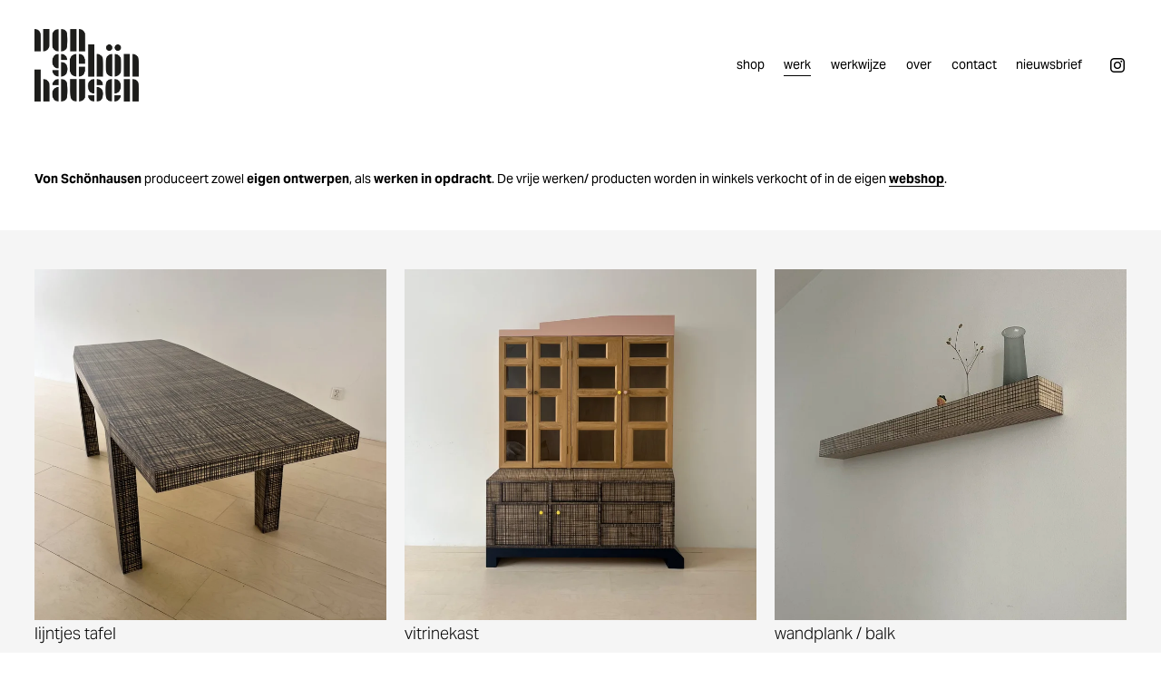

--- FILE ---
content_type: text/html;charset=utf-8
request_url: https://www.vonschonhausen.nl/
body_size: 27905
content:
<!doctype html>
<html xmlns:og="http://opengraphprotocol.org/schema/" xmlns:fb="http://www.facebook.com/2008/fbml" lang="nl-NL"  >
  <head>
    <meta http-equiv="X-UA-Compatible" content="IE=edge,chrome=1">
    <meta name="viewport" content="width=device-width, initial-scale=1">
    <!-- This is Squarespace. --><!-- panda-horse-jya9 -->
<base href="">
<meta charset="utf-8" />
<title>meubelmaker / meubelontwerper in Rotterdam</title>
<meta http-equiv="Accept-CH" content="Sec-CH-UA-Platform-Version, Sec-CH-UA-Model" /><link rel="icon" type="image/x-icon" href="https://assets.squarespace.com/universal/default-favicon.ico"/>
<link rel="canonical" href="https://www.vonschonhausen.nl"/>
<meta property="og:site_name" content="Meubel en interieurontwerp"/>
<meta property="og:title" content="meubelmaker / meubelontwerper in Rotterdam"/>
<meta property="og:url" content="https://www.vonschonhausen.nl"/>
<meta property="og:type" content="website"/>
<meta property="og:description" content="Von Schönhausen / Peter van Bruggen is een meubelmaker en meubelontwerper in Rotterdam, gespecialiseerd in het ontwerpen en maken van maatwerk kasten en keukens."/>
<meta property="og:image" content="http://static1.squarespace.com/static/6822039bc65ec603ff9c2d06/t/68220409b03f9a2fdc864d86/1747059721980/VonS_logo+block_100K_72dpi.png?format=1500w"/>
<meta property="og:image:width" content="1500"/>
<meta property="og:image:height" content="1044"/>
<meta itemprop="name" content="meubelmaker / meubelontwerper in Rotterdam"/>
<meta itemprop="url" content="https://www.vonschonhausen.nl"/>
<meta itemprop="description" content="Von Schönhausen / Peter van Bruggen is een meubelmaker en meubelontwerper in Rotterdam, gespecialiseerd in het ontwerpen en maken van maatwerk kasten en keukens."/>
<meta itemprop="thumbnailUrl" content="http://static1.squarespace.com/static/6822039bc65ec603ff9c2d06/t/68220409b03f9a2fdc864d86/1747059721980/VonS_logo+block_100K_72dpi.png?format=1500w"/>
<link rel="image_src" href="http://static1.squarespace.com/static/6822039bc65ec603ff9c2d06/t/68220409b03f9a2fdc864d86/1747059721980/VonS_logo+block_100K_72dpi.png?format=1500w" />
<meta itemprop="image" content="http://static1.squarespace.com/static/6822039bc65ec603ff9c2d06/t/68220409b03f9a2fdc864d86/1747059721980/VonS_logo+block_100K_72dpi.png?format=1500w"/>
<meta name="twitter:title" content="meubelmaker / meubelontwerper in Rotterdam"/>
<meta name="twitter:image" content="http://static1.squarespace.com/static/6822039bc65ec603ff9c2d06/t/68220409b03f9a2fdc864d86/1747059721980/VonS_logo+block_100K_72dpi.png?format=1500w"/>
<meta name="twitter:url" content="https://www.vonschonhausen.nl"/>
<meta name="twitter:card" content="summary"/>
<meta name="twitter:description" content="Von Schönhausen / Peter van Bruggen is een meubelmaker en meubelontwerper in Rotterdam, gespecialiseerd in het ontwerpen en maken van maatwerk kasten en keukens."/>
<meta name="description" content="Von Schönhausen / Peter van Bruggen is een meubelmaker en meubelontwerper 
in Rotterdam, gespecialiseerd in het ontwerpen en maken van maatwerk kasten 
en keukens." />
<link rel="preconnect" href="https://images.squarespace-cdn.com">
<link rel="preconnect" href="https://use.typekit.net" crossorigin>
<link rel="preconnect" href="https://p.typekit.net" crossorigin>
<script type="text/javascript" src="//use.typekit.net/ik/[base64].js" async fetchpriority="high" onload="try{Typekit.load();}catch(e){} document.documentElement.classList.remove('wf-loading');"></script>
<script>document.documentElement.classList.add('wf-loading')</script>
<style>@keyframes fonts-loading { 0%, 99% { color: transparent; } } html.wf-loading * { animation: fonts-loading 3s; }</style>
<script type="text/javascript" crossorigin="anonymous" defer="true" nomodule="nomodule" src="//assets.squarespace.com/@sqs/polyfiller/1.6/legacy.js"></script>
<script type="text/javascript" crossorigin="anonymous" defer="true" src="//assets.squarespace.com/@sqs/polyfiller/1.6/modern.js"></script>
<script type="text/javascript">SQUARESPACE_ROLLUPS = {};</script>
<script>(function(rollups, name) { if (!rollups[name]) { rollups[name] = {}; } rollups[name].js = ["//assets.squarespace.com/universal/scripts-compressed/extract-css-runtime-0e7cf930b0839a3f-min.nl-NL.js"]; })(SQUARESPACE_ROLLUPS, 'squarespace-extract_css_runtime');</script>
<script crossorigin="anonymous" src="//assets.squarespace.com/universal/scripts-compressed/extract-css-runtime-0e7cf930b0839a3f-min.nl-NL.js" defer ></script><script>(function(rollups, name) { if (!rollups[name]) { rollups[name] = {}; } rollups[name].js = ["//assets.squarespace.com/universal/scripts-compressed/extract-css-moment-js-vendor-2fa7d616d0600ccd-min.nl-NL.js"]; })(SQUARESPACE_ROLLUPS, 'squarespace-extract_css_moment_js_vendor');</script>
<script crossorigin="anonymous" src="//assets.squarespace.com/universal/scripts-compressed/extract-css-moment-js-vendor-2fa7d616d0600ccd-min.nl-NL.js" defer ></script><script>(function(rollups, name) { if (!rollups[name]) { rollups[name] = {}; } rollups[name].js = ["//assets.squarespace.com/universal/scripts-compressed/cldr-resource-pack-2f42125cde812b4e-min.nl-NL.js"]; })(SQUARESPACE_ROLLUPS, 'squarespace-cldr_resource_pack');</script>
<script crossorigin="anonymous" src="//assets.squarespace.com/universal/scripts-compressed/cldr-resource-pack-2f42125cde812b4e-min.nl-NL.js" defer ></script><script>(function(rollups, name) { if (!rollups[name]) { rollups[name] = {}; } rollups[name].js = ["//assets.squarespace.com/universal/scripts-compressed/common-vendors-stable-eb82a783902a6acf-min.nl-NL.js"]; })(SQUARESPACE_ROLLUPS, 'squarespace-common_vendors_stable');</script>
<script crossorigin="anonymous" src="//assets.squarespace.com/universal/scripts-compressed/common-vendors-stable-eb82a783902a6acf-min.nl-NL.js" defer ></script><script>(function(rollups, name) { if (!rollups[name]) { rollups[name] = {}; } rollups[name].js = ["//assets.squarespace.com/universal/scripts-compressed/common-vendors-c2cdb6ac93754698-min.nl-NL.js"]; })(SQUARESPACE_ROLLUPS, 'squarespace-common_vendors');</script>
<script crossorigin="anonymous" src="//assets.squarespace.com/universal/scripts-compressed/common-vendors-c2cdb6ac93754698-min.nl-NL.js" defer ></script><script>(function(rollups, name) { if (!rollups[name]) { rollups[name] = {}; } rollups[name].js = ["//assets.squarespace.com/universal/scripts-compressed/common-a6e898ef41a463ff-min.nl-NL.js"]; })(SQUARESPACE_ROLLUPS, 'squarespace-common');</script>
<script crossorigin="anonymous" src="//assets.squarespace.com/universal/scripts-compressed/common-a6e898ef41a463ff-min.nl-NL.js" defer ></script><script>(function(rollups, name) { if (!rollups[name]) { rollups[name] = {}; } rollups[name].js = ["//assets.squarespace.com/universal/scripts-compressed/commerce-cca8709ca22a5ebc-min.nl-NL.js"]; })(SQUARESPACE_ROLLUPS, 'squarespace-commerce');</script>
<script crossorigin="anonymous" src="//assets.squarespace.com/universal/scripts-compressed/commerce-cca8709ca22a5ebc-min.nl-NL.js" defer ></script><script>(function(rollups, name) { if (!rollups[name]) { rollups[name] = {}; } rollups[name].css = ["//assets.squarespace.com/universal/styles-compressed/commerce-b16e90b1fba4d359-min.nl-NL.css"]; })(SQUARESPACE_ROLLUPS, 'squarespace-commerce');</script>
<link rel="stylesheet" type="text/css" href="//assets.squarespace.com/universal/styles-compressed/commerce-b16e90b1fba4d359-min.nl-NL.css"><script>(function(rollups, name) { if (!rollups[name]) { rollups[name] = {}; } rollups[name].js = ["//assets.squarespace.com/universal/scripts-compressed/user-account-core-0ddabb20719e33e9-min.nl-NL.js"]; })(SQUARESPACE_ROLLUPS, 'squarespace-user_account_core');</script>
<script crossorigin="anonymous" src="//assets.squarespace.com/universal/scripts-compressed/user-account-core-0ddabb20719e33e9-min.nl-NL.js" defer ></script><script>(function(rollups, name) { if (!rollups[name]) { rollups[name] = {}; } rollups[name].css = ["//assets.squarespace.com/universal/styles-compressed/user-account-core-8d51cb8a2fda451d-min.nl-NL.css"]; })(SQUARESPACE_ROLLUPS, 'squarespace-user_account_core');</script>
<link rel="stylesheet" type="text/css" href="//assets.squarespace.com/universal/styles-compressed/user-account-core-8d51cb8a2fda451d-min.nl-NL.css"><script>(function(rollups, name) { if (!rollups[name]) { rollups[name] = {}; } rollups[name].js = ["//assets.squarespace.com/universal/scripts-compressed/performance-9a57af8c90ed861c-min.nl-NL.js"]; })(SQUARESPACE_ROLLUPS, 'squarespace-performance');</script>
<script crossorigin="anonymous" src="//assets.squarespace.com/universal/scripts-compressed/performance-9a57af8c90ed861c-min.nl-NL.js" defer ></script><script data-name="static-context">Static = window.Static || {}; Static.SQUARESPACE_CONTEXT = {"betaFeatureFlags":["campaigns_merch_state","modernized-pdp-m2-enabled","i18n_beta_website_locales","enable_form_submission_trigger","new_stacked_index","form_block_first_last_name_required","member_areas_feature","campaigns_discount_section_in_automations","contacts_and_campaigns_redesign","marketing_automations","campaigns_new_image_layout_picker","marketing_landing_page","nested_categories","supports_versioned_template_assets","campaigns_import_discounts","pdp-site-styling-updates","campaigns_thumbnail_layout","campaigns_discount_section_in_blasts","override_block_styles","commerce-product-forms-rendering","scripts_defer","section-sdk-plp-list-view-atc-button-enabled"],"facebookAppId":"314192535267336","facebookApiVersion":"v6.0","rollups":{"squarespace-announcement-bar":{"js":"//assets.squarespace.com/universal/scripts-compressed/announcement-bar-47abd1d7f43d06c9-min.nl-NL.js"},"squarespace-audio-player":{"css":"//assets.squarespace.com/universal/styles-compressed/audio-player-b05f5197a871c566-min.nl-NL.css","js":"//assets.squarespace.com/universal/scripts-compressed/audio-player-3c67aabd46407702-min.nl-NL.js"},"squarespace-blog-collection-list":{"css":"//assets.squarespace.com/universal/styles-compressed/blog-collection-list-b4046463b72f34e2-min.nl-NL.css","js":"//assets.squarespace.com/universal/scripts-compressed/blog-collection-list-7854fdbeca5589ea-min.nl-NL.js"},"squarespace-calendar-block-renderer":{"css":"//assets.squarespace.com/universal/styles-compressed/calendar-block-renderer-b72d08ba4421f5a0-min.nl-NL.css","js":"//assets.squarespace.com/universal/scripts-compressed/calendar-block-renderer-f274fb047764c5de-min.nl-NL.js"},"squarespace-chartjs-helpers":{"css":"//assets.squarespace.com/universal/styles-compressed/chartjs-helpers-96b256171ee039c1-min.nl-NL.css","js":"//assets.squarespace.com/universal/scripts-compressed/chartjs-helpers-df1cfb4d2c656e91-min.nl-NL.js"},"squarespace-comments":{"css":"//assets.squarespace.com/universal/styles-compressed/comments-af139775e7e76546-min.nl-NL.css","js":"//assets.squarespace.com/universal/scripts-compressed/comments-540b6402682988e6-min.nl-NL.js"},"squarespace-custom-css-popup":{"css":"//assets.squarespace.com/universal/styles-compressed/custom-css-popup-722530b41b383ca0-min.nl-NL.css","js":"//assets.squarespace.com/universal/scripts-compressed/custom-css-popup-da50e58402d73310-min.nl-NL.js"},"squarespace-dialog":{"css":"//assets.squarespace.com/universal/styles-compressed/dialog-f9093f2d526b94df-min.nl-NL.css","js":"//assets.squarespace.com/universal/scripts-compressed/dialog-a91792788653ba6f-min.nl-NL.js"},"squarespace-events-collection":{"css":"//assets.squarespace.com/universal/styles-compressed/events-collection-b72d08ba4421f5a0-min.nl-NL.css","js":"//assets.squarespace.com/universal/scripts-compressed/events-collection-0af99b80dab04535-min.nl-NL.js"},"squarespace-form-rendering-utils":{"js":"//assets.squarespace.com/universal/scripts-compressed/form-rendering-utils-81904b1d24cec0fc-min.nl-NL.js"},"squarespace-forms":{"css":"//assets.squarespace.com/universal/styles-compressed/forms-0afd3c6ac30bbab1-min.nl-NL.css","js":"//assets.squarespace.com/universal/scripts-compressed/forms-06ca6782244cc1b2-min.nl-NL.js"},"squarespace-gallery-collection-list":{"css":"//assets.squarespace.com/universal/styles-compressed/gallery-collection-list-b4046463b72f34e2-min.nl-NL.css","js":"//assets.squarespace.com/universal/scripts-compressed/gallery-collection-list-23bf9570dd29f191-min.nl-NL.js"},"squarespace-image-zoom":{"css":"//assets.squarespace.com/universal/styles-compressed/image-zoom-b4046463b72f34e2-min.nl-NL.css","js":"//assets.squarespace.com/universal/scripts-compressed/image-zoom-d6014fd1b7df15ec-min.nl-NL.js"},"squarespace-pinterest":{"css":"//assets.squarespace.com/universal/styles-compressed/pinterest-b4046463b72f34e2-min.nl-NL.css","js":"//assets.squarespace.com/universal/scripts-compressed/pinterest-7d8b45bde4a60fe8-min.nl-NL.js"},"squarespace-popup-overlay":{"css":"//assets.squarespace.com/universal/styles-compressed/popup-overlay-b742b752f5880972-min.nl-NL.css","js":"//assets.squarespace.com/universal/scripts-compressed/popup-overlay-b125c2dc2f188b7d-min.nl-NL.js"},"squarespace-product-quick-view":{"css":"//assets.squarespace.com/universal/styles-compressed/product-quick-view-9548705e5cf7ee87-min.nl-NL.css","js":"//assets.squarespace.com/universal/scripts-compressed/product-quick-view-73b3c5cff4fc8245-min.nl-NL.js"},"squarespace-products-collection-item-v2":{"css":"//assets.squarespace.com/universal/styles-compressed/products-collection-item-v2-b4046463b72f34e2-min.nl-NL.css","js":"//assets.squarespace.com/universal/scripts-compressed/products-collection-item-v2-f4261d17f0558124-min.nl-NL.js"},"squarespace-products-collection-list-v2":{"css":"//assets.squarespace.com/universal/styles-compressed/products-collection-list-v2-b4046463b72f34e2-min.nl-NL.css","js":"//assets.squarespace.com/universal/scripts-compressed/products-collection-list-v2-d1ce08ea63249428-min.nl-NL.js"},"squarespace-search-page":{"css":"//assets.squarespace.com/universal/styles-compressed/search-page-90a67fc09b9b32c6-min.nl-NL.css","js":"//assets.squarespace.com/universal/scripts-compressed/search-page-2610019ed22f72fd-min.nl-NL.js"},"squarespace-search-preview":{"js":"//assets.squarespace.com/universal/scripts-compressed/search-preview-3ead16127f4c43a7-min.nl-NL.js"},"squarespace-simple-liking":{"css":"//assets.squarespace.com/universal/styles-compressed/simple-liking-701bf8bbc05ec6aa-min.nl-NL.css","js":"//assets.squarespace.com/universal/scripts-compressed/simple-liking-eaceba152691da42-min.nl-NL.js"},"squarespace-social-buttons":{"css":"//assets.squarespace.com/universal/styles-compressed/social-buttons-95032e5fa98e47a5-min.nl-NL.css","js":"//assets.squarespace.com/universal/scripts-compressed/social-buttons-b6079444d80a2f22-min.nl-NL.js"},"squarespace-tourdates":{"css":"//assets.squarespace.com/universal/styles-compressed/tourdates-b4046463b72f34e2-min.nl-NL.css","js":"//assets.squarespace.com/universal/scripts-compressed/tourdates-a5bf850e0c22a62a-min.nl-NL.js"},"squarespace-website-overlays-manager":{"css":"//assets.squarespace.com/universal/styles-compressed/website-overlays-manager-07ea5a4e004e6710-min.nl-NL.css","js":"//assets.squarespace.com/universal/scripts-compressed/website-overlays-manager-3e0d7f73bc0dfd2c-min.nl-NL.js"}},"pageType":1,"website":{"id":"6822039bc65ec603ff9c2d06","identifier":"panda-horse-jya9","websiteType":1,"contentModifiedOn":1768589659966,"cloneable":false,"hasBeenCloneable":false,"siteStatus":{},"language":"nl-NL","translationLocale":"nl-NL","formattingLocale":"nl-NL","timeZone":"Europe/Amsterdam","machineTimeZoneOffset":3600000,"timeZoneOffset":3600000,"timeZoneAbbr":"CET","siteTitle":"Meubel en interieurontwerp","fullSiteTitle":"meubelmaker / meubelontwerper in Rotterdam","location":{},"logoImageId":"68220409b03f9a2fdc864d86","shareButtonOptions":{"3":true,"8":true,"1":true,"4":true,"2":true,"7":true,"6":true},"logoImageUrl":"//images.squarespace-cdn.com/content/v1/6822039bc65ec603ff9c2d06/3592180c-49b5-4d76-b759-78ec79c1ce04/VonS_logo+block_100K_72dpi.png","authenticUrl":"https://www.vonschonhausen.nl","internalUrl":"https://panda-horse-jya9.squarespace.com","baseUrl":"https://www.vonschonhausen.nl","primaryDomain":"www.vonschonhausen.nl","sslSetting":3,"isHstsEnabled":true,"socialAccounts":[{"serviceId":64,"screenname":"Instagram","addedOn":1747060383078,"profileUrl":"http://www.instagram.com/vonschonhausen?igsh=MXMyN2U5aG-QwajByOQ%3D%3D&amp;utm_source=qr","iconEnabled":true,"serviceName":"instagram-unauth"}],"typekitId":"","statsMigrated":false,"imageMetadataProcessingEnabled":false,"screenshotId":"94b076f3ebb7f4f85ad8191db83d5837a666dbc0432e73796d5d46a83db7b1db","captchaSettings":{"enabledForDonations":false},"showOwnerLogin":false},"websiteSettings":{"id":"6822039bc65ec603ff9c2d09","websiteId":"6822039bc65ec603ff9c2d06","subjects":[],"country":"NL","state":"","simpleLikingEnabled":true,"mobileInfoBarSettings":{"isContactEmailEnabled":false,"isContactPhoneNumberEnabled":false,"isLocationEnabled":false,"isBusinessHoursEnabled":false},"announcementBarSettings":{},"popupOverlaySettings":{"style":1,"showOnScroll":false,"scrollPercentage":25,"showOnTimer":true,"timerDelay":30000,"showUntilSignup":true,"displayFrequency":30,"enableMobile":true,"enabledPages":[],"showOnAllPages":true,"version":1},"commentLikesAllowed":true,"commentAnonAllowed":true,"commentThreaded":true,"commentApprovalRequired":false,"commentAvatarsOn":true,"commentSortType":2,"commentFlagThreshold":0,"commentFlagsAllowed":true,"commentEnableByDefault":true,"commentDisableAfterDaysDefault":0,"disqusShortname":"","commentsEnabled":false,"businessHours":{},"storeSettings":{"returnPolicy":null,"termsOfService":null,"privacyPolicy":null,"expressCheckout":false,"continueShoppingLinkUrl":"/","useLightCart":false,"showNoteField":false,"shippingCountryDefaultValue":"US","billToShippingDefaultValue":false,"showShippingPhoneNumber":true,"isShippingPhoneRequired":false,"showBillingPhoneNumber":true,"isBillingPhoneRequired":false,"currenciesSupported":["USD","CAD","GBP","AUD","EUR","CHF","NOK","SEK","DKK","NZD","SGD","MXN","HKD","CZK","ILS","MYR","RUB","PHP","PLN","THB","BRL","ARS","COP","IDR","INR","JPY","ZAR"],"defaultCurrency":"USD","selectedCurrency":"EUR","measurementStandard":1,"showCustomCheckoutForm":false,"checkoutPageMarketingOptInEnabled":true,"enableMailingListOptInByDefault":false,"sameAsRetailLocation":false,"merchandisingSettings":{"scarcityEnabledOnProductItems":false,"scarcityEnabledOnProductBlocks":false,"scarcityMessageType":"DEFAULT_SCARCITY_MESSAGE","scarcityThreshold":10,"multipleQuantityAllowedForServices":true,"restockNotificationsEnabled":false,"restockNotificationsSuccessText":"","restockNotificationsMailingListSignUpEnabled":false,"relatedProductsEnabled":false,"relatedProductsOrdering":"random","soldOutVariantsDropdownDisabled":false,"productComposerOptedIn":false,"productComposerABTestOptedOut":false,"productReviewsEnabled":false},"minimumOrderSubtotalEnabled":false,"minimumOrderSubtotal":{"currency":"EUR","value":"0.00"},"addToCartConfirmationType":2,"isLive":true,"multipleQuantityAllowedForServices":true},"useEscapeKeyToLogin":false,"ssBadgeType":1,"ssBadgePosition":4,"ssBadgeVisibility":1,"ssBadgeDevices":1,"pinterestOverlayOptions":{"mode":"disabled"},"userAccountsSettings":{"loginAllowed":true,"signupAllowed":true}},"cookieSettings":{"isCookieBannerEnabled":false,"isRestrictiveCookiePolicyEnabled":false,"cookieBannerText":"","cookieBannerTheme":"","cookieBannerVariant":"","cookieBannerPosition":"","cookieBannerCtaVariant":"","cookieBannerCtaText":"","cookieBannerAcceptType":"OPT_IN","cookieBannerOptOutCtaText":"","cookieBannerHasOptOut":false,"cookieBannerHasManageCookies":true,"cookieBannerManageCookiesLabel":"","cookieBannerSavedPreferencesText":"","cookieBannerSavedPreferencesLayout":"PILL"},"websiteCloneable":false,"collection":{"title":"werk","id":"6822039bc65ec603ff9c2d3d","fullUrl":"/","type":23,"permissionType":1},"subscribed":false,"appDomain":"squarespace.com","templateTweakable":true,"tweakJSON":{"form-use-theme-colors":"false","header-logo-height":"80px","header-mobile-logo-max-height":"34px","header-vert-padding":"2.5vw","header-width":"Full","maxPageWidth":"1800px","mobile-header-vert-padding":"6vw","pagePadding":"3vw","tweak-blog-alternating-side-by-side-image-aspect-ratio":"1:1 Square","tweak-blog-alternating-side-by-side-image-spacing":"6%","tweak-blog-alternating-side-by-side-meta-spacing":"20px","tweak-blog-alternating-side-by-side-primary-meta":"Categories","tweak-blog-alternating-side-by-side-read-more-spacing":"20px","tweak-blog-alternating-side-by-side-secondary-meta":"Date","tweak-blog-basic-grid-columns":"2","tweak-blog-basic-grid-image-aspect-ratio":"3:2 Standard","tweak-blog-basic-grid-image-spacing":"50px","tweak-blog-basic-grid-meta-spacing":"37px","tweak-blog-basic-grid-primary-meta":"Categories","tweak-blog-basic-grid-read-more-spacing":"37px","tweak-blog-basic-grid-secondary-meta":"Date","tweak-blog-item-custom-width":"50","tweak-blog-item-show-author-profile":"true","tweak-blog-item-width":"Medium","tweak-blog-masonry-columns":"2","tweak-blog-masonry-horizontal-spacing":"30px","tweak-blog-masonry-image-spacing":"20px","tweak-blog-masonry-meta-spacing":"20px","tweak-blog-masonry-primary-meta":"Categories","tweak-blog-masonry-read-more-spacing":"20px","tweak-blog-masonry-secondary-meta":"Date","tweak-blog-masonry-vertical-spacing":"30px","tweak-blog-side-by-side-image-aspect-ratio":"1:1 Square","tweak-blog-side-by-side-image-spacing":"6%","tweak-blog-side-by-side-meta-spacing":"20px","tweak-blog-side-by-side-primary-meta":"Categories","tweak-blog-side-by-side-read-more-spacing":"20px","tweak-blog-side-by-side-secondary-meta":"Date","tweak-blog-single-column-image-spacing":"50px","tweak-blog-single-column-meta-spacing":"30px","tweak-blog-single-column-primary-meta":"Categories","tweak-blog-single-column-read-more-spacing":"30px","tweak-blog-single-column-secondary-meta":"Date","tweak-events-stacked-show-thumbnails":"true","tweak-events-stacked-thumbnail-size":"3:2 Standard","tweak-fixed-header":"false","tweak-fixed-header-style":"Basic","tweak-global-animations-animation-curve":"ease","tweak-global-animations-animation-delay":"0.1s","tweak-global-animations-animation-duration":"0.1s","tweak-global-animations-animation-style":"fade","tweak-global-animations-animation-type":"none","tweak-global-animations-complexity-level":"detailed","tweak-global-animations-enabled":"false","tweak-portfolio-grid-basic-custom-height":"50","tweak-portfolio-grid-overlay-custom-height":"50","tweak-portfolio-hover-follow-acceleration":"10%","tweak-portfolio-hover-follow-animation-duration":"Medium","tweak-portfolio-hover-follow-animation-type":"Fade","tweak-portfolio-hover-follow-delimiter":"Forward Slash","tweak-portfolio-hover-follow-front":"false","tweak-portfolio-hover-follow-layout":"Inline","tweak-portfolio-hover-follow-size":"75","tweak-portfolio-hover-follow-text-spacing-x":"1.5","tweak-portfolio-hover-follow-text-spacing-y":"1.5","tweak-portfolio-hover-static-animation-duration":"Medium","tweak-portfolio-hover-static-animation-type":"Scale Up","tweak-portfolio-hover-static-delimiter":"Forward Slash","tweak-portfolio-hover-static-front":"false","tweak-portfolio-hover-static-layout":"Stacked","tweak-portfolio-hover-static-size":"75","tweak-portfolio-hover-static-text-spacing-x":"1.5","tweak-portfolio-hover-static-text-spacing-y":"1.5","tweak-portfolio-index-background-animation-duration":"Medium","tweak-portfolio-index-background-animation-type":"Fade","tweak-portfolio-index-background-custom-height":"50","tweak-portfolio-index-background-delimiter":"None","tweak-portfolio-index-background-height":"Large","tweak-portfolio-index-background-horizontal-alignment":"Center","tweak-portfolio-index-background-link-format":"Stacked","tweak-portfolio-index-background-persist":"false","tweak-portfolio-index-background-vertical-alignment":"Middle","tweak-portfolio-index-background-width":"Full","tweak-transparent-header":"true"},"templateId":"5c5a519771c10ba3470d8101","templateVersion":"7.1","pageFeatures":[1,2,4],"gmRenderKey":"QUl6YVN5Q0JUUk9xNkx1dkZfSUUxcjQ2LVQ0QWVUU1YtMGQ3bXk4","templateScriptsRootUrl":"https://static1.squarespace.com/static/vta/5c5a519771c10ba3470d8101/scripts/","impersonatedSession":false,"tzData":{"zones":[[60,"EU","CE%sT",null]],"rules":{"EU":[[1981,"max",null,"Mar","lastSun","1:00u","1:00","S"],[1996,"max",null,"Oct","lastSun","1:00u","0",null]]}},"showAnnouncementBar":false,"recaptchaEnterpriseContext":{"recaptchaEnterpriseSiteKey":"6LdDFQwjAAAAAPigEvvPgEVbb7QBm-TkVJdDTlAv"},"i18nContext":{"timeZoneData":{"id":"Europe/Brussels","name":"Midden-Europese tijd"}},"env":"PRODUCTION","visitorFormContext":{"formFieldFormats":{"countries":[{"name":"Afghanistan","code":"AF","phoneCode":"+93"},{"name":"\u00C5land","code":"AX","phoneCode":"+358"},{"name":"Albani\u00EB","code":"AL","phoneCode":"+355"},{"name":"Algerije","code":"DZ","phoneCode":"+213"},{"name":"Amerikaanse Maagdeneilanden","code":"VI","phoneCode":"+1"},{"name":"Amerikaans-Samoa","code":"AS","phoneCode":"+1"},{"name":"Andorra","code":"AD","phoneCode":"+376"},{"name":"Angola","code":"AO","phoneCode":"+244"},{"name":"Anguilla","code":"AI","phoneCode":"+1"},{"name":"Antigua en Barbuda","code":"AG","phoneCode":"+1"},{"name":"Argentini\u00EB","code":"AR","phoneCode":"+54"},{"name":"Armeni\u00EB","code":"AM","phoneCode":"+374"},{"name":"Aruba","code":"AW","phoneCode":"+297"},{"name":"Ascension","code":"AC","phoneCode":"+247"},{"name":"Australi\u00EB","code":"AU","phoneCode":"+61"},{"name":"Azerbeidzjan","code":"AZ","phoneCode":"+994"},{"name":"Bahama\u2019s","code":"BS","phoneCode":"+1"},{"name":"Bahrein","code":"BH","phoneCode":"+973"},{"name":"Bangladesh","code":"BD","phoneCode":"+880"},{"name":"Barbados","code":"BB","phoneCode":"+1"},{"name":"Belarus","code":"BY","phoneCode":"+375"},{"name":"Belgi\u00EB","code":"BE","phoneCode":"+32"},{"name":"Belize","code":"BZ","phoneCode":"+501"},{"name":"Benin","code":"BJ","phoneCode":"+229"},{"name":"Bermuda","code":"BM","phoneCode":"+1"},{"name":"Bhutan","code":"BT","phoneCode":"+975"},{"name":"Bolivia","code":"BO","phoneCode":"+591"},{"name":"Bosni\u00EB en Herzegovina","code":"BA","phoneCode":"+387"},{"name":"Botswana","code":"BW","phoneCode":"+267"},{"name":"Brazili\u00EB","code":"BR","phoneCode":"+55"},{"name":"Britse Maagdeneilanden","code":"VG","phoneCode":"+1"},{"name":"Brits Indische Oceaanterritorium","code":"IO","phoneCode":"+246"},{"name":"Brunei","code":"BN","phoneCode":"+673"},{"name":"Bulgarije","code":"BG","phoneCode":"+359"},{"name":"Burkina Faso","code":"BF","phoneCode":"+226"},{"name":"Burundi","code":"BI","phoneCode":"+257"},{"name":"Cambodja","code":"KH","phoneCode":"+855"},{"name":"Canada","code":"CA","phoneCode":"+1"},{"name":"Caribisch Nederland","code":"BQ","phoneCode":"+599"},{"name":"Centraal-Afrikaanse Republiek","code":"CF","phoneCode":"+236"},{"name":"Chili","code":"CL","phoneCode":"+56"},{"name":"China","code":"CN","phoneCode":"+86"},{"name":"Christmaseiland","code":"CX","phoneCode":"+61"},{"name":"Cocoseilanden","code":"CC","phoneCode":"+61"},{"name":"Colombia","code":"CO","phoneCode":"+57"},{"name":"Comoren","code":"KM","phoneCode":"+269"},{"name":"Congo-Brazzaville","code":"CG","phoneCode":"+242"},{"name":"Congo-Kinshasa","code":"CD","phoneCode":"+243"},{"name":"Cookeilanden","code":"CK","phoneCode":"+682"},{"name":"Costa Rica","code":"CR","phoneCode":"+506"},{"name":"Cuba","code":"CU","phoneCode":"+53"},{"name":"Cura\u00E7ao","code":"CW","phoneCode":"+599"},{"name":"Cyprus","code":"CY","phoneCode":"+357"},{"name":"Denemarken","code":"DK","phoneCode":"+45"},{"name":"Djibouti","code":"DJ","phoneCode":"+253"},{"name":"Dominica","code":"DM","phoneCode":"+1"},{"name":"Dominicaanse Republiek","code":"DO","phoneCode":"+1"},{"name":"Duitsland","code":"DE","phoneCode":"+49"},{"name":"Ecuador","code":"EC","phoneCode":"+593"},{"name":"Egypte","code":"EG","phoneCode":"+20"},{"name":"El Salvador","code":"SV","phoneCode":"+503"},{"name":"Equatoriaal-Guinea","code":"GQ","phoneCode":"+240"},{"name":"Eritrea","code":"ER","phoneCode":"+291"},{"name":"Estland","code":"EE","phoneCode":"+372"},{"name":"Eswatini","code":"SZ","phoneCode":"+268"},{"name":"Ethiopi\u00EB","code":"ET","phoneCode":"+251"},{"name":"Faer\u00F6er","code":"FO","phoneCode":"+298"},{"name":"Falklandeilanden","code":"FK","phoneCode":"+500"},{"name":"Fiji","code":"FJ","phoneCode":"+679"},{"name":"Filipijnen","code":"PH","phoneCode":"+63"},{"name":"Finland","code":"FI","phoneCode":"+358"},{"name":"Frankrijk","code":"FR","phoneCode":"+33"},{"name":"Frans-Guyana","code":"GF","phoneCode":"+594"},{"name":"Frans-Polynesi\u00EB","code":"PF","phoneCode":"+689"},{"name":"Gabon","code":"GA","phoneCode":"+241"},{"name":"Gambia","code":"GM","phoneCode":"+220"},{"name":"Georgi\u00EB","code":"GE","phoneCode":"+995"},{"name":"Ghana","code":"GH","phoneCode":"+233"},{"name":"Gibraltar","code":"GI","phoneCode":"+350"},{"name":"Grenada","code":"GD","phoneCode":"+1"},{"name":"Griekenland","code":"GR","phoneCode":"+30"},{"name":"Groenland","code":"GL","phoneCode":"+299"},{"name":"Guadeloupe","code":"GP","phoneCode":"+590"},{"name":"Guam","code":"GU","phoneCode":"+1"},{"name":"Guatemala","code":"GT","phoneCode":"+502"},{"name":"Guernsey","code":"GG","phoneCode":"+44"},{"name":"Guinee","code":"GN","phoneCode":"+224"},{"name":"Guinee-Bissau","code":"GW","phoneCode":"+245"},{"name":"Guyana","code":"GY","phoneCode":"+592"},{"name":"Ha\u00EFti","code":"HT","phoneCode":"+509"},{"name":"Honduras","code":"HN","phoneCode":"+504"},{"name":"Hongarije","code":"HU","phoneCode":"+36"},{"name":"Hongkong SAR van China","code":"HK","phoneCode":"+852"},{"name":"Ierland","code":"IE","phoneCode":"+353"},{"name":"IJsland","code":"IS","phoneCode":"+354"},{"name":"India","code":"IN","phoneCode":"+91"},{"name":"Indonesi\u00EB","code":"ID","phoneCode":"+62"},{"name":"Irak","code":"IQ","phoneCode":"+964"},{"name":"Iran","code":"IR","phoneCode":"+98"},{"name":"Isle of Man","code":"IM","phoneCode":"+44"},{"name":"Isra\u00EBl","code":"IL","phoneCode":"+972"},{"name":"Itali\u00EB","code":"IT","phoneCode":"+39"},{"name":"Ivoorkust","code":"CI","phoneCode":"+225"},{"name":"Jamaica","code":"JM","phoneCode":"+1"},{"name":"Japan","code":"JP","phoneCode":"+81"},{"name":"Jemen","code":"YE","phoneCode":"+967"},{"name":"Jersey","code":"JE","phoneCode":"+44"},{"name":"Jordani\u00EB","code":"JO","phoneCode":"+962"},{"name":"Kaaimaneilanden","code":"KY","phoneCode":"+1"},{"name":"Kaapverdi\u00EB","code":"CV","phoneCode":"+238"},{"name":"Kameroen","code":"CM","phoneCode":"+237"},{"name":"Kazachstan","code":"KZ","phoneCode":"+7"},{"name":"Kenia","code":"KE","phoneCode":"+254"},{"name":"Kirgizi\u00EB","code":"KG","phoneCode":"+996"},{"name":"Kiribati","code":"KI","phoneCode":"+686"},{"name":"Koeweit","code":"KW","phoneCode":"+965"},{"name":"Kosovo","code":"XK","phoneCode":"+383"},{"name":"Kroati\u00EB","code":"HR","phoneCode":"+385"},{"name":"Laos","code":"LA","phoneCode":"+856"},{"name":"Lesotho","code":"LS","phoneCode":"+266"},{"name":"Letland","code":"LV","phoneCode":"+371"},{"name":"Libanon","code":"LB","phoneCode":"+961"},{"name":"Liberia","code":"LR","phoneCode":"+231"},{"name":"Libi\u00EB","code":"LY","phoneCode":"+218"},{"name":"Liechtenstein","code":"LI","phoneCode":"+423"},{"name":"Litouwen","code":"LT","phoneCode":"+370"},{"name":"Luxemburg","code":"LU","phoneCode":"+352"},{"name":"Macau SAR van China","code":"MO","phoneCode":"+853"},{"name":"Madagaskar","code":"MG","phoneCode":"+261"},{"name":"Malawi","code":"MW","phoneCode":"+265"},{"name":"Maldiven","code":"MV","phoneCode":"+960"},{"name":"Maleisi\u00EB","code":"MY","phoneCode":"+60"},{"name":"Mali","code":"ML","phoneCode":"+223"},{"name":"Malta","code":"MT","phoneCode":"+356"},{"name":"Marokko","code":"MA","phoneCode":"+212"},{"name":"Marshalleilanden","code":"MH","phoneCode":"+692"},{"name":"Martinique","code":"MQ","phoneCode":"+596"},{"name":"Mauritani\u00EB","code":"MR","phoneCode":"+222"},{"name":"Mauritius","code":"MU","phoneCode":"+230"},{"name":"Mayotte","code":"YT","phoneCode":"+262"},{"name":"Mexico","code":"MX","phoneCode":"+52"},{"name":"Micronesia","code":"FM","phoneCode":"+691"},{"name":"Moldavi\u00EB","code":"MD","phoneCode":"+373"},{"name":"Monaco","code":"MC","phoneCode":"+377"},{"name":"Mongoli\u00EB","code":"MN","phoneCode":"+976"},{"name":"Montenegro","code":"ME","phoneCode":"+382"},{"name":"Montserrat","code":"MS","phoneCode":"+1"},{"name":"Mozambique","code":"MZ","phoneCode":"+258"},{"name":"Myanmar (Birma)","code":"MM","phoneCode":"+95"},{"name":"Namibi\u00EB","code":"NA","phoneCode":"+264"},{"name":"Nauru","code":"NR","phoneCode":"+674"},{"name":"Nederland","code":"NL","phoneCode":"+31"},{"name":"Nepal","code":"NP","phoneCode":"+977"},{"name":"Nicaragua","code":"NI","phoneCode":"+505"},{"name":"Nieuw-Caledoni\u00EB","code":"NC","phoneCode":"+687"},{"name":"Nieuw-Zeeland","code":"NZ","phoneCode":"+64"},{"name":"Niger","code":"NE","phoneCode":"+227"},{"name":"Nigeria","code":"NG","phoneCode":"+234"},{"name":"Niue","code":"NU","phoneCode":"+683"},{"name":"Noordelijke Marianen","code":"MP","phoneCode":"+1"},{"name":"Noord-Korea","code":"KP","phoneCode":"+850"},{"name":"Noord-Macedoni\u00EB","code":"MK","phoneCode":"+389"},{"name":"Noorwegen","code":"NO","phoneCode":"+47"},{"name":"Norfolk","code":"NF","phoneCode":"+672"},{"name":"Oeganda","code":"UG","phoneCode":"+256"},{"name":"Oekra\u00EFne","code":"UA","phoneCode":"+380"},{"name":"Oezbekistan","code":"UZ","phoneCode":"+998"},{"name":"Oman","code":"OM","phoneCode":"+968"},{"name":"Oostenrijk","code":"AT","phoneCode":"+43"},{"name":"Oost-Timor","code":"TL","phoneCode":"+670"},{"name":"Pakistan","code":"PK","phoneCode":"+92"},{"name":"Palau","code":"PW","phoneCode":"+680"},{"name":"Palestijnse gebieden","code":"PS","phoneCode":"+970"},{"name":"Panama","code":"PA","phoneCode":"+507"},{"name":"Papoea-Nieuw-Guinea","code":"PG","phoneCode":"+675"},{"name":"Paraguay","code":"PY","phoneCode":"+595"},{"name":"Peru","code":"PE","phoneCode":"+51"},{"name":"Polen","code":"PL","phoneCode":"+48"},{"name":"Portugal","code":"PT","phoneCode":"+351"},{"name":"Puerto Rico","code":"PR","phoneCode":"+1"},{"name":"Qatar","code":"QA","phoneCode":"+974"},{"name":"R\u00E9union","code":"RE","phoneCode":"+262"},{"name":"Roemeni\u00EB","code":"RO","phoneCode":"+40"},{"name":"Rusland","code":"RU","phoneCode":"+7"},{"name":"Rwanda","code":"RW","phoneCode":"+250"},{"name":"Saint-Barth\u00E9lemy","code":"BL","phoneCode":"+590"},{"name":"Saint Kitts en Nevis","code":"KN","phoneCode":"+1"},{"name":"Saint Lucia","code":"LC","phoneCode":"+1"},{"name":"Saint-Martin","code":"MF","phoneCode":"+590"},{"name":"Saint-Pierre en Miquelon","code":"PM","phoneCode":"+508"},{"name":"Saint Vincent en de Grenadines","code":"VC","phoneCode":"+1"},{"name":"Salomonseilanden","code":"SB","phoneCode":"+677"},{"name":"Samoa","code":"WS","phoneCode":"+685"},{"name":"San Marino","code":"SM","phoneCode":"+378"},{"name":"Saoedi-Arabi\u00EB","code":"SA","phoneCode":"+966"},{"name":"Sao Tom\u00E9 en Principe","code":"ST","phoneCode":"+239"},{"name":"Senegal","code":"SN","phoneCode":"+221"},{"name":"Servi\u00EB","code":"RS","phoneCode":"+381"},{"name":"Seychellen","code":"SC","phoneCode":"+248"},{"name":"Sierra Leone","code":"SL","phoneCode":"+232"},{"name":"Singapore","code":"SG","phoneCode":"+65"},{"name":"Sint-Helena","code":"SH","phoneCode":"+290"},{"name":"Sint-Maarten","code":"SX","phoneCode":"+1"},{"name":"Sloveni\u00EB","code":"SI","phoneCode":"+386"},{"name":"Slowakije","code":"SK","phoneCode":"+421"},{"name":"Soedan","code":"SD","phoneCode":"+249"},{"name":"Somali\u00EB","code":"SO","phoneCode":"+252"},{"name":"Spanje","code":"ES","phoneCode":"+34"},{"name":"Spitsbergen en Jan Mayen","code":"SJ","phoneCode":"+47"},{"name":"Sri Lanka","code":"LK","phoneCode":"+94"},{"name":"Suriname","code":"SR","phoneCode":"+597"},{"name":"Syri\u00EB","code":"SY","phoneCode":"+963"},{"name":"Tadzjikistan","code":"TJ","phoneCode":"+992"},{"name":"Taiwan","code":"TW","phoneCode":"+886"},{"name":"Tanzania","code":"TZ","phoneCode":"+255"},{"name":"Thailand","code":"TH","phoneCode":"+66"},{"name":"Togo","code":"TG","phoneCode":"+228"},{"name":"Tokelau","code":"TK","phoneCode":"+690"},{"name":"Tonga","code":"TO","phoneCode":"+676"},{"name":"Trinidad en Tobago","code":"TT","phoneCode":"+1"},{"name":"Tristan da Cunha","code":"TA","phoneCode":"+290"},{"name":"Tsjaad","code":"TD","phoneCode":"+235"},{"name":"Tsjechi\u00EB","code":"CZ","phoneCode":"+420"},{"name":"Tunesi\u00EB","code":"TN","phoneCode":"+216"},{"name":"Turkije","code":"TR","phoneCode":"+90"},{"name":"Turkmenistan","code":"TM","phoneCode":"+993"},{"name":"Turks- en Caicoseilanden","code":"TC","phoneCode":"+1"},{"name":"Tuvalu","code":"TV","phoneCode":"+688"},{"name":"Uruguay","code":"UY","phoneCode":"+598"},{"name":"Vanuatu","code":"VU","phoneCode":"+678"},{"name":"Vaticaanstad","code":"VA","phoneCode":"+39"},{"name":"Venezuela","code":"VE","phoneCode":"+58"},{"name":"Verenigde Arabische Emiraten","code":"AE","phoneCode":"+971"},{"name":"Verenigde Staten","code":"US","phoneCode":"+1"},{"name":"Verenigd Koninkrijk","code":"GB","phoneCode":"+44"},{"name":"Vietnam","code":"VN","phoneCode":"+84"},{"name":"Wallis en Futuna","code":"WF","phoneCode":"+681"},{"name":"Westelijke Sahara","code":"EH","phoneCode":"+212"},{"name":"Zambia","code":"ZM","phoneCode":"+260"},{"name":"Zimbabwe","code":"ZW","phoneCode":"+263"},{"name":"Zuid-Afrika","code":"ZA","phoneCode":"+27"},{"name":"Zuid-Korea","code":"KR","phoneCode":"+82"},{"name":"Zuid-Soedan","code":"SS","phoneCode":"+211"},{"name":"Zweden","code":"SE","phoneCode":"+46"},{"name":"Zwitserland","code":"CH","phoneCode":"+41"}],"initialAddressFormat":{"id":0,"type":"ADDRESS","country":"NL","labelLocale":"nl","fields":[{"type":"FIELD","label":"Adresregel 1","identifier":"Line1","length":0,"required":true,"metadata":{"autocomplete":"address-line1"}},{"type":"SEPARATOR","label":"\n","identifier":"Newline","length":0,"required":false,"metadata":{}},{"type":"FIELD","label":"Adresregel 2","identifier":"Line2","length":0,"required":false,"metadata":{"autocomplete":"address-line2"}},{"type":"SEPARATOR","label":"\n","identifier":"Newline","length":0,"required":false,"metadata":{}},{"type":"FIELD","label":"Postcode","identifier":"Zip","length":0,"required":true,"metadata":{"autocomplete":"postal-code"}},{"type":"SEPARATOR","label":" ","identifier":"Space","length":0,"required":false,"metadata":{}},{"type":"FIELD","label":"Plaats","identifier":"City","length":0,"required":true,"metadata":{"autocomplete":"address-level1"}}]},"initialNameOrder":"GIVEN_FIRST","initialPhoneFormat":{"id":0,"type":"PHONE_NUMBER","country":"NL","labelLocale":"nl-NL","fields":[{"type":"FIELD","label":"1","identifier":"1","length":1,"required":false,"metadata":{}},{"type":"SEPARATOR","label":" ","identifier":"Space","length":0,"required":false,"metadata":{}},{"type":"FIELD","label":"2","identifier":"2","length":19,"required":false,"metadata":{}}]}},"localizedStrings":{"validation":{"noValidSelection":"Er moet een geldige selectie worden gemaakt.","invalidUrl":"Moet een geldige URL zijn.","stringTooLong":"Waarde mag niet langer zijn dan {0}.","containsInvalidKey":"{0} bevat een ongeldige sleutel.","invalidTwitterUsername":"Moet een geldige Twitter-gebruikersnaam zijn.","valueOutsideRange":"Waarde moet tussen {0} en {1} liggen.","invalidPassword":"Wachtwoorden mogen geen spaties bevatten.","missingRequiredSubfields":"{0} mist vereiste subvelden: {1}","invalidCurrency":"Valutawaarde moet worden genoteerd als 1234 of 123,99.","invalidMapSize":"Waarde moet exact {0} elementen bevatten.","subfieldsRequired":"Alle velden in {0} zijn vereist.","formSubmissionFailed":"Formulier indienen is mislukt. Controleer de volgende informatie: {0}.","invalidCountryCode":"Landcode bestaat uit een optioneel plusteken en maximaal 4 cijfers.","invalidDate":"Dit is geen echte datum.","required":"{0} is vereist.","invalidStringLength":"Waarde moet {0} tekens lang zijn.","invalidEmail":"E-mailadressen moeten de indeling gebruiker@domein.com hebben.","invalidListLength":"Waarde moet {0} elementen lang zijn.","allEmpty":"Vul ten minste een formulierveld in.","missingRequiredQuestion":"Een vereiste vraag ontbreekt.","invalidQuestion":"Bevatte een ongeldige vraag.","captchaFailure":"Captcha-verificatie mislukt. Probeer het opnieuw.","stringTooShort":"Waarde moet minimaal {0} lang zijn.","invalid":"{0} is niet geldig.","formErrors":"Formulierfouten","containsInvalidValue":"{0} bevat een ongeldige waarde.","invalidUnsignedNumber":"Getallen mogen alleen cijfers bevatten en geen andere tekens.","invalidName":"Geldige namen bevatten alleen letters, cijfers, spaties, ' of -."},"submit":"Versturen","status":{"title":"Blok {@}","learnMore":"Meer informatie"},"name":{"firstName":"Voornaam","lastName":"Achternaam"},"lightbox":{"openForm":"Formulier openen"},"likert":{"agree":"Mee eens","stronglyDisagree":"Helemaal niet mee eens","disagree":"Niet mee eens","stronglyAgree":"Helemaal mee eens","neutral":"Neutraal"},"time":{"am":"AM","second":"Seconde","pm":"PM","minute":"Minuut","amPm":"AM/PM","hour":"Uur"},"notFound":"Formulier niet gevonden.","date":{"yyyy":"JJJJ","year":"Jaar","mm":"MM","day":"Dag","month":"Maand","dd":"DD"},"phone":{"country":"Land","number":"Nummer","prefix":"Voorvoegsel","areaCode":"Netnummer","line":"Regel"},"submitError":"Kan formulier niet indienen. Probeer het later opnieuw.","address":{"stateProvince":"Staat/provincie","country":"Land","zipPostalCode":"Postcode","address2":"Adres 2","address1":"Adres 1","city":"Plaats"},"email":{"signUp":"Meld je aan voor nieuws en updates"},"cannotSubmitDemoForm":"Dit is een demoformulier dat niet kan worden verzonden.","required":"(vereist)","invalidData":"Ongeldige formuliergegevens."}}};</script><script type="application/ld+json">{"url":"https://www.vonschonhausen.nl","name":"Meubel en interieurontwerp","image":"//images.squarespace-cdn.com/content/v1/6822039bc65ec603ff9c2d06/3592180c-49b5-4d76-b759-78ec79c1ce04/VonS_logo+block_100K_72dpi.png","@context":"http://schema.org","@type":"WebSite"}</script><script type="application/ld+json">{"address":"","image":"https://static1.squarespace.com/static/6822039bc65ec603ff9c2d06/t/68220409b03f9a2fdc864d86/1768589659966/","openingHours":"","@context":"http://schema.org","@type":"LocalBusiness"}</script><link rel="stylesheet" type="text/css" href="https://static1.squarespace.com/static/versioned-site-css/6822039bc65ec603ff9c2d06/20/5c5a519771c10ba3470d8101/6822039bc65ec603ff9c2d0e/1726/site.css"/><script>Static.COOKIE_BANNER_CAPABLE = true;</script>
<!-- End of Squarespace Headers -->
    <link rel="stylesheet" type="text/css" href="https://static1.squarespace.com/static/vta/5c5a519771c10ba3470d8101/versioned-assets/1769025764125-MP1QMOGYUXN8KGDSHN6B/static.css">
  </head>

  <body
    id="collection-6822039bc65ec603ff9c2d3d"
    class="
      form-field-style-solid form-field-shape-square form-field-border-all form-field-checkbox-type-icon form-field-checkbox-fill-solid form-field-checkbox-color-inverted form-field-checkbox-shape-square form-field-checkbox-layout-stack form-field-radio-type-icon form-field-radio-fill-solid form-field-radio-color-normal form-field-radio-shape-pill form-field-radio-layout-stack form-field-survey-fill-solid form-field-survey-color-normal form-field-survey-shape-pill form-field-hover-focus-outline form-submit-button-style-label tweak-portfolio-grid-overlay-width-full tweak-portfolio-grid-overlay-height-small tweak-portfolio-grid-overlay-image-aspect-ratio-43-four-three tweak-portfolio-grid-overlay-text-placement-center tweak-portfolio-grid-overlay-show-text-after-hover image-block-poster-text-alignment-left image-block-card-content-position-center image-block-card-text-alignment-left image-block-overlap-content-position-center image-block-overlap-text-alignment-left image-block-collage-content-position-center image-block-collage-text-alignment-left image-block-stack-text-alignment-left tweak-blog-single-column-width-full tweak-blog-single-column-text-alignment-center tweak-blog-single-column-image-placement-above tweak-blog-single-column-delimiter-bullet tweak-blog-single-column-read-more-style-show tweak-blog-single-column-primary-meta-categories tweak-blog-single-column-secondary-meta-date tweak-blog-single-column-meta-position-top tweak-blog-single-column-content-full-post tweak-blog-item-width-medium tweak-blog-item-text-alignment-left tweak-blog-item-meta-position-above-title tweak-blog-item-show-categories tweak-blog-item-show-date tweak-blog-item-show-author-name tweak-blog-item-show-author-profile tweak-blog-item-delimiter-bullet primary-button-style-outline primary-button-shape-pill secondary-button-style-outline secondary-button-shape-pill tertiary-button-style-outline tertiary-button-shape-underline tweak-events-stacked-width-full tweak-events-stacked-height-large  tweak-events-stacked-show-thumbnails tweak-events-stacked-thumbnail-size-32-standard tweak-events-stacked-date-style-with-text tweak-events-stacked-show-time tweak-events-stacked-show-location  tweak-events-stacked-show-excerpt  tweak-blog-basic-grid-width-full tweak-blog-basic-grid-image-aspect-ratio-32-standard tweak-blog-basic-grid-text-alignment-left tweak-blog-basic-grid-delimiter-bullet tweak-blog-basic-grid-image-placement-above tweak-blog-basic-grid-read-more-style-show tweak-blog-basic-grid-primary-meta-categories tweak-blog-basic-grid-secondary-meta-date tweak-blog-basic-grid-excerpt-show header-overlay-alignment-center tweak-portfolio-index-background-link-format-stacked tweak-portfolio-index-background-width-full tweak-portfolio-index-background-height-large  tweak-portfolio-index-background-vertical-alignment-middle tweak-portfolio-index-background-horizontal-alignment-center tweak-portfolio-index-background-delimiter-none tweak-portfolio-index-background-animation-type-fade tweak-portfolio-index-background-animation-duration-medium tweak-portfolio-hover-follow-layout-inline  tweak-portfolio-hover-follow-delimiter-forward-slash tweak-portfolio-hover-follow-animation-type-fade tweak-portfolio-hover-follow-animation-duration-medium tweak-portfolio-hover-static-layout-stacked  tweak-portfolio-hover-static-delimiter-forward-slash tweak-portfolio-hover-static-animation-type-scale-up tweak-portfolio-hover-static-animation-duration-medium tweak-blog-alternating-side-by-side-width-full tweak-blog-alternating-side-by-side-image-aspect-ratio-11-square tweak-blog-alternating-side-by-side-text-alignment-left tweak-blog-alternating-side-by-side-read-more-style-show tweak-blog-alternating-side-by-side-image-text-alignment-middle tweak-blog-alternating-side-by-side-delimiter-bullet tweak-blog-alternating-side-by-side-meta-position-top tweak-blog-alternating-side-by-side-primary-meta-categories tweak-blog-alternating-side-by-side-secondary-meta-date tweak-blog-alternating-side-by-side-excerpt-show  tweak-global-animations-complexity-level-detailed tweak-global-animations-animation-style-fade tweak-global-animations-animation-type-none tweak-global-animations-animation-curve-ease tweak-blog-masonry-width-full tweak-blog-masonry-text-alignment-left tweak-blog-masonry-primary-meta-categories tweak-blog-masonry-secondary-meta-date tweak-blog-masonry-meta-position-top tweak-blog-masonry-read-more-style-show tweak-blog-masonry-delimiter-space tweak-blog-masonry-image-placement-above tweak-blog-masonry-excerpt-show header-width-full tweak-transparent-header  tweak-fixed-header-style-basic tweak-blog-side-by-side-width-full tweak-blog-side-by-side-image-placement-left tweak-blog-side-by-side-image-aspect-ratio-11-square tweak-blog-side-by-side-primary-meta-categories tweak-blog-side-by-side-secondary-meta-date tweak-blog-side-by-side-meta-position-top tweak-blog-side-by-side-text-alignment-left tweak-blog-side-by-side-image-text-alignment-middle tweak-blog-side-by-side-read-more-style-show tweak-blog-side-by-side-delimiter-bullet tweak-blog-side-by-side-excerpt-show tweak-portfolio-grid-basic-width-inset tweak-portfolio-grid-basic-height-small tweak-portfolio-grid-basic-image-aspect-ratio-11-square tweak-portfolio-grid-basic-text-alignment-left tweak-portfolio-grid-basic-hover-effect-fade hide-opentable-icons opentable-style-dark tweak-product-quick-view-button-style-floating tweak-product-quick-view-button-position-bottom tweak-product-quick-view-lightbox-excerpt-display-truncate tweak-product-quick-view-lightbox-show-arrows tweak-product-quick-view-lightbox-show-close-button tweak-product-quick-view-lightbox-controls-weight-light native-currency-code-eur collection-layout-default collection-6822039bc65ec603ff9c2d3d homepage view-list mobile-style-available sqs-seven-one
      
        
          
            
              
            
          
        
      
    "
    tabindex="-1"
  >
    <div
      id="siteWrapper"
      class="clearfix site-wrapper"
    >
      
        <div id="floatingCart" class="floating-cart hidden">
          <a href="/cart" class="icon icon--stroke icon--fill icon--cart sqs-custom-cart">
            <span class="Cart-inner">
              



  <svg class="icon icon--cart" width="61" height="49" viewBox="0 0 61 49">
  <path fill-rule="evenodd" clip-rule="evenodd" d="M0.5 2C0.5 1.17157 1.17157 0.5 2 0.5H13.6362C14.3878 0.5 15.0234 1.05632 15.123 1.80135L16.431 11.5916H59C59.5122 11.5916 59.989 11.8529 60.2645 12.2847C60.54 12.7165 60.5762 13.2591 60.3604 13.7236L50.182 35.632C49.9361 36.1614 49.4054 36.5 48.8217 36.5H18.0453C17.2937 36.5 16.6581 35.9437 16.5585 35.1987L12.3233 3.5H2C1.17157 3.5 0.5 2.82843 0.5 2ZM16.8319 14.5916L19.3582 33.5H47.8646L56.6491 14.5916H16.8319Z" />
  <path d="M18.589 35H49.7083L60 13H16L18.589 35Z" />
  <path d="M21 49C23.2091 49 25 47.2091 25 45C25 42.7909 23.2091 41 21 41C18.7909 41 17 42.7909 17 45C17 47.2091 18.7909 49 21 49Z" />
  <path d="M45 49C47.2091 49 49 47.2091 49 45C49 42.7909 47.2091 41 45 41C42.7909 41 41 42.7909 41 45C41 47.2091 42.7909 49 45 49Z" />
</svg>

              <div class="legacy-cart icon-cart-quantity">
                <span class="sqs-cart-quantity">0</span>
              </div>
            </span>
          </a>
        </div>
      

      












  <header
    data-test="header"
    id="header"
    
    class="
      
        
          white
        
      
      header theme-col--primary
    "
    data-section-theme="white"
    data-controller="Header"
    data-current-styles="{
                                                                                                                                                                                                                                                                                    &quot;layout&quot;: &quot;navRight&quot;,
                                                                                                                                                                                                                                                                                    &quot;action&quot;: {
                                                                                                                                                                                                                                                                                      &quot;buttonText&quot;: &quot;products&quot;,
                                                                                                                                                                                                                                                                                      &quot;newWindow&quot;: false
                                                                                                                                                                                                                                                                                    },
                                                                                                                                                                                                                                                                                    &quot;showSocial&quot;: true,
                                                                                                                                                                                                                                                                                    &quot;socialOptions&quot;: {
                                                                                                                                                                                                                                                                                      &quot;socialBorderShape&quot;: &quot;none&quot;,
                                                                                                                                                                                                                                                                                      &quot;socialBorderStyle&quot;: &quot;outline&quot;,
                                                                                                                                                                                                                                                                                      &quot;socialBorderThickness&quot;: {
                                                                                                                                                                                                                                                                                        &quot;unit&quot;: &quot;px&quot;,
                                                                                                                                                                                                                                                                                        &quot;value&quot;: 1.0
                                                                                                                                                                                                                                                                                      }
                                                                                                                                                                                                                                                                                    },
                                                                                                                                                                                                                                                                                    &quot;menuOverlayAnimation&quot;: &quot;fade&quot;,
                                                                                                                                                                                                                                                                                    &quot;cartStyle&quot;: &quot;cart&quot;,
                                                                                                                                                                                                                                                                                    &quot;cartText&quot;: &quot;Cart&quot;,
                                                                                                                                                                                                                                                                                    &quot;showEmptyCartState&quot;: true,
                                                                                                                                                                                                                                                                                    &quot;cartOptions&quot;: {
                                                                                                                                                                                                                                                                                      &quot;iconType&quot;: &quot;solid-7&quot;,
                                                                                                                                                                                                                                                                                      &quot;cartBorderShape&quot;: &quot;none&quot;,
                                                                                                                                                                                                                                                                                      &quot;cartBorderStyle&quot;: &quot;outline&quot;,
                                                                                                                                                                                                                                                                                      &quot;cartBorderThickness&quot;: {
                                                                                                                                                                                                                                                                                        &quot;unit&quot;: &quot;px&quot;,
                                                                                                                                                                                                                                                                                        &quot;value&quot;: 1.0
                                                                                                                                                                                                                                                                                      }
                                                                                                                                                                                                                                                                                    },
                                                                                                                                                                                                                                                                                    &quot;showButton&quot;: false,
                                                                                                                                                                                                                                                                                    &quot;showCart&quot;: false,
                                                                                                                                                                                                                                                                                    &quot;showAccountLogin&quot;: false,
                                                                                                                                                                                                                                                                                    &quot;headerStyle&quot;: &quot;dynamic&quot;,
                                                                                                                                                                                                                                                                                    &quot;languagePicker&quot;: {
                                                                                                                                                                                                                                                                                      &quot;enabled&quot;: false,
                                                                                                                                                                                                                                                                                      &quot;iconEnabled&quot;: false,
                                                                                                                                                                                                                                                                                      &quot;iconType&quot;: &quot;globe&quot;,
                                                                                                                                                                                                                                                                                      &quot;flagShape&quot;: &quot;shiny&quot;,
                                                                                                                                                                                                                                                                                      &quot;languageFlags&quot;: [ ]
                                                                                                                                                                                                                                                                                    },
                                                                                                                                                                                                                                                                                    &quot;iconOptions&quot;: {
                                                                                                                                                                                                                                                                                      &quot;desktopDropdownIconOptions&quot;: {
                                                                                                                                                                                                                                                                                        &quot;size&quot;: {
                                                                                                                                                                                                                                                                                          &quot;unit&quot;: &quot;em&quot;,
                                                                                                                                                                                                                                                                                          &quot;value&quot;: 1.0
                                                                                                                                                                                                                                                                                        },
                                                                                                                                                                                                                                                                                        &quot;iconSpacing&quot;: {
                                                                                                                                                                                                                                                                                          &quot;unit&quot;: &quot;em&quot;,
                                                                                                                                                                                                                                                                                          &quot;value&quot;: 0.35
                                                                                                                                                                                                                                                                                        },
                                                                                                                                                                                                                                                                                        &quot;strokeWidth&quot;: {
                                                                                                                                                                                                                                                                                          &quot;unit&quot;: &quot;px&quot;,
                                                                                                                                                                                                                                                                                          &quot;value&quot;: 1.0
                                                                                                                                                                                                                                                                                        },
                                                                                                                                                                                                                                                                                        &quot;endcapType&quot;: &quot;square&quot;,
                                                                                                                                                                                                                                                                                        &quot;folderDropdownIcon&quot;: &quot;none&quot;,
                                                                                                                                                                                                                                                                                        &quot;languagePickerIcon&quot;: &quot;openArrowHead&quot;
                                                                                                                                                                                                                                                                                      },
                                                                                                                                                                                                                                                                                      &quot;mobileDropdownIconOptions&quot;: {
                                                                                                                                                                                                                                                                                        &quot;size&quot;: {
                                                                                                                                                                                                                                                                                          &quot;unit&quot;: &quot;em&quot;,
                                                                                                                                                                                                                                                                                          &quot;value&quot;: 1.0
                                                                                                                                                                                                                                                                                        },
                                                                                                                                                                                                                                                                                        &quot;iconSpacing&quot;: {
                                                                                                                                                                                                                                                                                          &quot;unit&quot;: &quot;em&quot;,
                                                                                                                                                                                                                                                                                          &quot;value&quot;: 0.15
                                                                                                                                                                                                                                                                                        },
                                                                                                                                                                                                                                                                                        &quot;strokeWidth&quot;: {
                                                                                                                                                                                                                                                                                          &quot;unit&quot;: &quot;px&quot;,
                                                                                                                                                                                                                                                                                          &quot;value&quot;: 0.5
                                                                                                                                                                                                                                                                                        },
                                                                                                                                                                                                                                                                                        &quot;endcapType&quot;: &quot;square&quot;,
                                                                                                                                                                                                                                                                                        &quot;folderDropdownIcon&quot;: &quot;openArrowHead&quot;,
                                                                                                                                                                                                                                                                                        &quot;languagePickerIcon&quot;: &quot;openArrowHead&quot;
                                                                                                                                                                                                                                                                                      }
                                                                                                                                                                                                                                                                                    },
                                                                                                                                                                                                                                                                                    &quot;mobileOptions&quot;: {
                                                                                                                                                                                                                                                                                      &quot;layout&quot;: &quot;logoLeftNavRight&quot;,
                                                                                                                                                                                                                                                                                      &quot;menuIconOptions&quot;: {
                                                                                                                                                                                                                                                                                        &quot;style&quot;: &quot;doubleLineHamburger&quot;,
                                                                                                                                                                                                                                                                                        &quot;thickness&quot;: {
                                                                                                                                                                                                                                                                                          &quot;unit&quot;: &quot;px&quot;,
                                                                                                                                                                                                                                                                                          &quot;value&quot;: 1.0
                                                                                                                                                                                                                                                                                        }
                                                                                                                                                                                                                                                                                      }
                                                                                                                                                                                                                                                                                    },
                                                                                                                                                                                                                                                                                    &quot;solidOptions&quot;: {
                                                                                                                                                                                                                                                                                      &quot;headerOpacity&quot;: {
                                                                                                                                                                                                                                                                                        &quot;unit&quot;: &quot;%&quot;,
                                                                                                                                                                                                                                                                                        &quot;value&quot;: 100.0
                                                                                                                                                                                                                                                                                      },
                                                                                                                                                                                                                                                                                      &quot;blurBackground&quot;: {
                                                                                                                                                                                                                                                                                        &quot;enabled&quot;: false,
                                                                                                                                                                                                                                                                                        &quot;blurRadius&quot;: {
                                                                                                                                                                                                                                                                                          &quot;unit&quot;: &quot;px&quot;,
                                                                                                                                                                                                                                                                                          &quot;value&quot;: 12.0
                                                                                                                                                                                                                                                                                        }
                                                                                                                                                                                                                                                                                      },
                                                                                                                                                                                                                                                                                      &quot;backgroundColor&quot;: {
                                                                                                                                                                                                                                                                                        &quot;type&quot;: &quot;SITE_PALETTE_COLOR&quot;,
                                                                                                                                                                                                                                                                                        &quot;sitePaletteColor&quot;: {
                                                                                                                                                                                                                                                                                          &quot;colorName&quot;: &quot;white&quot;,
                                                                                                                                                                                                                                                                                          &quot;alphaModifier&quot;: 1.0
                                                                                                                                                                                                                                                                                        }
                                                                                                                                                                                                                                                                                      },
                                                                                                                                                                                                                                                                                      &quot;navigationColor&quot;: {
                                                                                                                                                                                                                                                                                        &quot;type&quot;: &quot;SITE_PALETTE_COLOR&quot;,
                                                                                                                                                                                                                                                                                        &quot;sitePaletteColor&quot;: {
                                                                                                                                                                                                                                                                                          &quot;colorName&quot;: &quot;black&quot;,
                                                                                                                                                                                                                                                                                          &quot;alphaModifier&quot;: 1.0
                                                                                                                                                                                                                                                                                        }
                                                                                                                                                                                                                                                                                      }
                                                                                                                                                                                                                                                                                    },
                                                                                                                                                                                                                                                                                    &quot;gradientOptions&quot;: {
                                                                                                                                                                                                                                                                                      &quot;gradientType&quot;: &quot;faded&quot;,
                                                                                                                                                                                                                                                                                      &quot;headerOpacity&quot;: {
                                                                                                                                                                                                                                                                                        &quot;unit&quot;: &quot;%&quot;,
                                                                                                                                                                                                                                                                                        &quot;value&quot;: 90.0
                                                                                                                                                                                                                                                                                      },
                                                                                                                                                                                                                                                                                      &quot;blurBackground&quot;: {
                                                                                                                                                                                                                                                                                        &quot;enabled&quot;: false,
                                                                                                                                                                                                                                                                                        &quot;blurRadius&quot;: {
                                                                                                                                                                                                                                                                                          &quot;unit&quot;: &quot;px&quot;,
                                                                                                                                                                                                                                                                                          &quot;value&quot;: 12.0
                                                                                                                                                                                                                                                                                        }
                                                                                                                                                                                                                                                                                      },
                                                                                                                                                                                                                                                                                      &quot;backgroundColor&quot;: {
                                                                                                                                                                                                                                                                                        &quot;type&quot;: &quot;SITE_PALETTE_COLOR&quot;,
                                                                                                                                                                                                                                                                                        &quot;sitePaletteColor&quot;: {
                                                                                                                                                                                                                                                                                          &quot;colorName&quot;: &quot;white&quot;,
                                                                                                                                                                                                                                                                                          &quot;alphaModifier&quot;: 1.0
                                                                                                                                                                                                                                                                                        }
                                                                                                                                                                                                                                                                                      },
                                                                                                                                                                                                                                                                                      &quot;navigationColor&quot;: {
                                                                                                                                                                                                                                                                                        &quot;type&quot;: &quot;SITE_PALETTE_COLOR&quot;,
                                                                                                                                                                                                                                                                                        &quot;sitePaletteColor&quot;: {
                                                                                                                                                                                                                                                                                          &quot;colorName&quot;: &quot;black&quot;,
                                                                                                                                                                                                                                                                                          &quot;alphaModifier&quot;: 1.0
                                                                                                                                                                                                                                                                                        }
                                                                                                                                                                                                                                                                                      }
                                                                                                                                                                                                                                                                                    },
                                                                                                                                                                                                                                                                                    &quot;dropShadowOptions&quot;: {
                                                                                                                                                                                                                                                                                      &quot;enabled&quot;: false,
                                                                                                                                                                                                                                                                                      &quot;blur&quot;: {
                                                                                                                                                                                                                                                                                        &quot;unit&quot;: &quot;px&quot;,
                                                                                                                                                                                                                                                                                        &quot;value&quot;: 12.0
                                                                                                                                                                                                                                                                                      },
                                                                                                                                                                                                                                                                                      &quot;spread&quot;: {
                                                                                                                                                                                                                                                                                        &quot;unit&quot;: &quot;px&quot;,
                                                                                                                                                                                                                                                                                        &quot;value&quot;: 0.0
                                                                                                                                                                                                                                                                                      },
                                                                                                                                                                                                                                                                                      &quot;distance&quot;: {
                                                                                                                                                                                                                                                                                        &quot;unit&quot;: &quot;px&quot;,
                                                                                                                                                                                                                                                                                        &quot;value&quot;: 12.0
                                                                                                                                                                                                                                                                                      }
                                                                                                                                                                                                                                                                                    },
                                                                                                                                                                                                                                                                                    &quot;borderOptions&quot;: {
                                                                                                                                                                                                                                                                                      &quot;enabled&quot;: false,
                                                                                                                                                                                                                                                                                      &quot;position&quot;: &quot;allSides&quot;,
                                                                                                                                                                                                                                                                                      &quot;thickness&quot;: {
                                                                                                                                                                                                                                                                                        &quot;unit&quot;: &quot;px&quot;,
                                                                                                                                                                                                                                                                                        &quot;value&quot;: 4.0
                                                                                                                                                                                                                                                                                      },
                                                                                                                                                                                                                                                                                      &quot;color&quot;: {
                                                                                                                                                                                                                                                                                        &quot;type&quot;: &quot;SITE_PALETTE_COLOR&quot;,
                                                                                                                                                                                                                                                                                        &quot;sitePaletteColor&quot;: {
                                                                                                                                                                                                                                                                                          &quot;colorName&quot;: &quot;black&quot;,
                                                                                                                                                                                                                                                                                          &quot;alphaModifier&quot;: 1.0
                                                                                                                                                                                                                                                                                        }
                                                                                                                                                                                                                                                                                      }
                                                                                                                                                                                                                                                                                    },
                                                                                                                                                                                                                                                                                    &quot;showPromotedElement&quot;: false,
                                                                                                                                                                                                                                                                                    &quot;buttonVariant&quot;: &quot;primary&quot;,
                                                                                                                                                                                                                                                                                    &quot;blurBackground&quot;: {
                                                                                                                                                                                                                                                                                      &quot;enabled&quot;: false,
                                                                                                                                                                                                                                                                                      &quot;blurRadius&quot;: {
                                                                                                                                                                                                                                                                                        &quot;unit&quot;: &quot;px&quot;,
                                                                                                                                                                                                                                                                                        &quot;value&quot;: 12.0
                                                                                                                                                                                                                                                                                      }
                                                                                                                                                                                                                                                                                    },
                                                                                                                                                                                                                                                                                    &quot;headerOpacity&quot;: {
                                                                                                                                                                                                                                                                                      &quot;unit&quot;: &quot;%&quot;,
                                                                                                                                                                                                                                                                                      &quot;value&quot;: 100.0
                                                                                                                                                                                                                                                                                    }
                                                                                                                                                                                                                                                                                  }"
    data-section-id="header"
    data-header-style="dynamic"
    data-language-picker="{
                                                                                                                                                                                                                                                                                    &quot;enabled&quot;: false,
                                                                                                                                                                                                                                                                                    &quot;iconEnabled&quot;: false,
                                                                                                                                                                                                                                                                                    &quot;iconType&quot;: &quot;globe&quot;,
                                                                                                                                                                                                                                                                                    &quot;flagShape&quot;: &quot;shiny&quot;,
                                                                                                                                                                                                                                                                                    &quot;languageFlags&quot;: [ ]
                                                                                                                                                                                                                                                                                  }"
    
    data-first-focusable-element
    tabindex="-1"
    style="
      
      
        --headerBorderColor: hsla(var(--black-hsl), 1);
      
      
        --solidHeaderBackgroundColor: hsla(var(--white-hsl), 1);
      
      
        --solidHeaderNavigationColor: hsla(var(--black-hsl), 1);
      
      
        --gradientHeaderBackgroundColor: hsla(var(--white-hsl), 1);
      
      
        --gradientHeaderNavigationColor: hsla(var(--black-hsl), 1);
      
    "
  >
    <svg  style="display:none" viewBox="0 0 22 22" xmlns="http://www.w3.org/2000/svg">
  <symbol id="circle" >
    <path d="M11.5 17C14.5376 17 17 14.5376 17 11.5C17 8.46243 14.5376 6 11.5 6C8.46243 6 6 8.46243 6 11.5C6 14.5376 8.46243 17 11.5 17Z" fill="none" />
  </symbol>

  <symbol id="circleFilled" >
    <path d="M11.5 17C14.5376 17 17 14.5376 17 11.5C17 8.46243 14.5376 6 11.5 6C8.46243 6 6 8.46243 6 11.5C6 14.5376 8.46243 17 11.5 17Z" />
  </symbol>

  <symbol id="dash" >
    <path d="M11 11H19H3" />
  </symbol>

  <symbol id="squareFilled" >
    <rect x="6" y="6" width="11" height="11" />
  </symbol>

  <symbol id="square" >
    <rect x="7" y="7" width="9" height="9" fill="none" stroke="inherit" />
  </symbol>
  
  <symbol id="plus" >
    <path d="M11 3V19" />
    <path d="M19 11L3 11"/>
  </symbol>
  
  <symbol id="closedArrow" >
    <path d="M11 11V2M11 18.1797L17 11.1477L5 11.1477L11 18.1797Z" fill="none" />
  </symbol>
  
  <symbol id="closedArrowFilled" >
    <path d="M11 11L11 2" stroke="inherit" fill="none"  />
    <path fill-rule="evenodd" clip-rule="evenodd" d="M2.74695 9.38428L19.038 9.38428L10.8925 19.0846L2.74695 9.38428Z" stroke-width="1" />
  </symbol>
  
  <symbol id="closedArrowHead" viewBox="0 0 22 22"  xmlns="http://www.w3.org/2000/symbol">
    <path d="M18 7L11 15L4 7L18 7Z" fill="none" stroke="inherit" />
  </symbol>
  
  
  <symbol id="closedArrowHeadFilled" viewBox="0 0 22 22"  xmlns="http://www.w3.org/2000/symbol">
    <path d="M18.875 6.5L11 15.5L3.125 6.5L18.875 6.5Z" />
  </symbol>
  
  <symbol id="openArrow" >
    <path d="M11 18.3591L11 3" stroke="inherit" fill="none"  />
    <path d="M18 11.5L11 18.5L4 11.5" stroke="inherit" fill="none"  />
  </symbol>
  
  <symbol id="openArrowHead" >
    <path d="M18 7L11 14L4 7" fill="none" />
  </symbol>

  <symbol id="pinchedArrow" >
    <path d="M11 17.3591L11 2" fill="none" />
    <path d="M2 11C5.85455 12.2308 8.81818 14.9038 11 18C13.1818 14.8269 16.1455 12.1538 20 11" fill="none" />
  </symbol>

  <symbol id="pinchedArrowFilled" >
    <path d="M11.05 10.4894C7.04096 8.73759 1.05005 8 1.05005 8C6.20459 11.3191 9.41368 14.1773 11.05 21C12.6864 14.0851 15.8955 11.227 21.05 8C21.05 8 15.0591 8.73759 11.05 10.4894Z" stroke-width="1"/>
    <path d="M11 11L11 1" fill="none"/>
  </symbol>

  <symbol id="pinchedArrowHead" >
    <path d="M2 7.24091C5.85455 8.40454 8.81818 10.9318 11 13.8591C13.1818 10.8591 16.1455 8.33181 20 7.24091"  fill="none" />
  </symbol>
  
  <symbol id="pinchedArrowHeadFilled" >
    <path d="M11.05 7.1591C7.04096 5.60456 1.05005 4.95001 1.05005 4.95001C6.20459 7.89547 9.41368 10.4318 11.05 16.4864C12.6864 10.35 15.8955 7.81365 21.05 4.95001C21.05 4.95001 15.0591 5.60456 11.05 7.1591Z" />
  </symbol>

</svg>
    
<div class="sqs-announcement-bar-dropzone"></div>

    <div class="header-announcement-bar-wrapper">
      
      <a
        href="#page"
        class="header-skip-link sqs-button-element--primary"
      >
        Doorgaan naar inhoud
      </a>
      


<style>
    @supports (-webkit-backdrop-filter: none) or (backdrop-filter: none) {
        .header-blur-background {
            
            
        }
    }
</style>
      <div
        class="header-border"
        data-header-style="dynamic"
        data-header-border="false"
        data-test="header-border"
        style="




"
      ></div>
      <div
        class="header-dropshadow"
        data-header-style="dynamic"
        data-header-dropshadow="false"
        data-test="header-dropshadow"
        style=""
      ></div>
      
      

      <div class='header-inner container--fluid
        
        
        
         header-mobile-layout-logo-left-nav-right
        
        
        
        
        
        
         header-layout-nav-right
        
        
        
        
        
        
        
        
        '
        data-test="header-inner"
        >
        <!-- Background -->
        <div class="header-background theme-bg--primary"></div>

        <div class="header-display-desktop" data-content-field="site-title">
          

          

          

          

          

          
          
            
            <!-- Social -->
            
              
            
          
            
            <!-- Title and nav wrapper -->
            <div class="header-title-nav-wrapper">
              

              

              
                
                <!-- Title -->
                
                  <div
                    class="
                      header-title
                      
                    "
                    data-animation-role="header-element"
                  >
                    
                      <div class="header-title-logo">
                        <a href="/" data-animation-role="header-element">
                        
<img elementtiming="nbf-header-logo-desktop" src="//images.squarespace-cdn.com/content/v1/6822039bc65ec603ff9c2d06/3592180c-49b5-4d76-b759-78ec79c1ce04/VonS_logo+block_100K_72dpi.png?format=1500w" alt="Meubel en interieurontwerp" style="display:block" fetchpriority="high" loading="eager" decoding="async" data-loader="raw">

                        </a>
                      </div>

                    
                    
                  </div>
                
              
                
                <!-- Nav -->
                <div class="header-nav">
                  <div class="header-nav-wrapper">
                    <nav class="header-nav-list">
                      


  
    <div class="header-nav-item header-nav-item--collection">
      <a
        href="/shop"
        data-animation-role="header-element"
        
      >
        shop
      </a>
    </div>
  
  
  


  
    <div class="header-nav-item header-nav-item--collection header-nav-item--active header-nav-item--homepage">
      <a
        href="/"
        data-animation-role="header-element"
        
          aria-current="page"
        
      >
        werk
      </a>
    </div>
  
  
  


  
    <div class="header-nav-item header-nav-item--collection">
      <a
        href="/werkwijze"
        data-animation-role="header-element"
        
      >
        werkwijze
      </a>
    </div>
  
  
  


  
    <div class="header-nav-item header-nav-item--collection">
      <a
        href="/over"
        data-animation-role="header-element"
        
      >
        over
      </a>
    </div>
  
  
  


  
    <div class="header-nav-item header-nav-item--collection">
      <a
        href="/contact"
        data-animation-role="header-element"
        
      >
        contact
      </a>
    </div>
  
  
  


  
    <div class="header-nav-item header-nav-item--collection">
      <a
        href="/nieuwsbrief"
        data-animation-role="header-element"
        
      >
        nieuwsbrief
      </a>
    </div>
  
  
  



                    </nav>
                  </div>
                </div>
              
              
            </div>
          
            
            <!-- Actions -->
            <div class="header-actions header-actions--right">
              
                
              
              
                
                  <div class="header-actions-action header-actions-action--social">
                    
                      
                        <a class="icon icon--fill  header-icon header-icon-border-shape-none header-icon-border-style-outline"  href="http://www.instagram.com/vonschonhausen?igsh=MXMyN2U5aG-QwajByOQ%3D%3D&amp;utm_source=qr" target="_blank" aria-label="Instagram">
                          <svg viewBox="23 23 64 64">
                            <use xlink:href="#instagram-unauth-icon" width="110" height="110"></use>
                          </svg>
                        </a>
                      
                    
                  </div>
                
              

              

            
            

              
              <div class="showOnMobile">
                
              </div>

              
              <div class="showOnDesktop">
                
              </div>

              
            </div>
          
            


<style>
  .top-bun, 
  .patty, 
  .bottom-bun {
    height: 1px;
  }
</style>

<!-- Burger -->
<div class="header-burger

  menu-overlay-has-visible-non-navigation-items

" data-animation-role="header-element">
  <button class="header-burger-btn burger" data-test="header-burger">
    <span hidden class="js-header-burger-open-title visually-hidden">Menu openen</span>
    <span hidden class="js-header-burger-close-title visually-hidden">Menu sluiten</span>
    <div class="burger-box">
      <div class="burger-inner header-menu-icon-doubleLineHamburger">
        <div class="top-bun"></div>
        <div class="patty"></div>
        <div class="bottom-bun"></div>
      </div>
    </div>
  </button>
</div>

          
          
          
          
          

        </div>
        <div class="header-display-mobile" data-content-field="site-title">
          
            
            <!-- Social -->
            
              
            
          
            
            <!-- Title and nav wrapper -->
            <div class="header-title-nav-wrapper">
              

              

              
                
                <!-- Title -->
                
                  <div
                    class="
                      header-title
                      
                    "
                    data-animation-role="header-element"
                  >
                    
                      <div class="header-title-logo">
                        <a href="/" data-animation-role="header-element">
                        
<img elementtiming="nbf-header-logo-desktop" src="//images.squarespace-cdn.com/content/v1/6822039bc65ec603ff9c2d06/3592180c-49b5-4d76-b759-78ec79c1ce04/VonS_logo+block_100K_72dpi.png?format=1500w" alt="Meubel en interieurontwerp" style="display:block" fetchpriority="high" loading="eager" decoding="async" data-loader="raw">

                        </a>
                      </div>

                    
                    
                  </div>
                
              
                
                <!-- Nav -->
                <div class="header-nav">
                  <div class="header-nav-wrapper">
                    <nav class="header-nav-list">
                      


  
    <div class="header-nav-item header-nav-item--collection">
      <a
        href="/shop"
        data-animation-role="header-element"
        
      >
        shop
      </a>
    </div>
  
  
  


  
    <div class="header-nav-item header-nav-item--collection header-nav-item--active header-nav-item--homepage">
      <a
        href="/"
        data-animation-role="header-element"
        
          aria-current="page"
        
      >
        werk
      </a>
    </div>
  
  
  


  
    <div class="header-nav-item header-nav-item--collection">
      <a
        href="/werkwijze"
        data-animation-role="header-element"
        
      >
        werkwijze
      </a>
    </div>
  
  
  


  
    <div class="header-nav-item header-nav-item--collection">
      <a
        href="/over"
        data-animation-role="header-element"
        
      >
        over
      </a>
    </div>
  
  
  


  
    <div class="header-nav-item header-nav-item--collection">
      <a
        href="/contact"
        data-animation-role="header-element"
        
      >
        contact
      </a>
    </div>
  
  
  


  
    <div class="header-nav-item header-nav-item--collection">
      <a
        href="/nieuwsbrief"
        data-animation-role="header-element"
        
      >
        nieuwsbrief
      </a>
    </div>
  
  
  



                    </nav>
                  </div>
                </div>
              
              
            </div>
          
            
            <!-- Actions -->
            <div class="header-actions header-actions--right">
              
                
              
              
                
                  <div class="header-actions-action header-actions-action--social">
                    
                      
                        <a class="icon icon--fill  header-icon header-icon-border-shape-none header-icon-border-style-outline"  href="http://www.instagram.com/vonschonhausen?igsh=MXMyN2U5aG-QwajByOQ%3D%3D&amp;utm_source=qr" target="_blank" aria-label="Instagram">
                          <svg viewBox="23 23 64 64">
                            <use xlink:href="#instagram-unauth-icon" width="110" height="110"></use>
                          </svg>
                        </a>
                      
                    
                  </div>
                
              

              

            
            

              
              <div class="showOnMobile">
                
              </div>

              
              <div class="showOnDesktop">
                
              </div>

              
            </div>
          
            


<style>
  .top-bun, 
  .patty, 
  .bottom-bun {
    height: 1px;
  }
</style>

<!-- Burger -->
<div class="header-burger

  menu-overlay-has-visible-non-navigation-items

" data-animation-role="header-element">
  <button class="header-burger-btn burger" data-test="header-burger">
    <span hidden class="js-header-burger-open-title visually-hidden">Menu openen</span>
    <span hidden class="js-header-burger-close-title visually-hidden">Menu sluiten</span>
    <div class="burger-box">
      <div class="burger-inner header-menu-icon-doubleLineHamburger">
        <div class="top-bun"></div>
        <div class="patty"></div>
        <div class="bottom-bun"></div>
      </div>
    </div>
  </button>
</div>

          
          
          
          
          
        </div>
      </div>
    </div>
    <!-- (Mobile) Menu Navigation -->
    <div class="header-menu header-menu--folder-list
      
      
      
      
      
      "
      data-section-theme=""
      data-current-styles="{
                                                                                                                                                                                                                                                                                    &quot;layout&quot;: &quot;navRight&quot;,
                                                                                                                                                                                                                                                                                    &quot;action&quot;: {
                                                                                                                                                                                                                                                                                      &quot;buttonText&quot;: &quot;products&quot;,
                                                                                                                                                                                                                                                                                      &quot;newWindow&quot;: false
                                                                                                                                                                                                                                                                                    },
                                                                                                                                                                                                                                                                                    &quot;showSocial&quot;: true,
                                                                                                                                                                                                                                                                                    &quot;socialOptions&quot;: {
                                                                                                                                                                                                                                                                                      &quot;socialBorderShape&quot;: &quot;none&quot;,
                                                                                                                                                                                                                                                                                      &quot;socialBorderStyle&quot;: &quot;outline&quot;,
                                                                                                                                                                                                                                                                                      &quot;socialBorderThickness&quot;: {
                                                                                                                                                                                                                                                                                        &quot;unit&quot;: &quot;px&quot;,
                                                                                                                                                                                                                                                                                        &quot;value&quot;: 1.0
                                                                                                                                                                                                                                                                                      }
                                                                                                                                                                                                                                                                                    },
                                                                                                                                                                                                                                                                                    &quot;menuOverlayAnimation&quot;: &quot;fade&quot;,
                                                                                                                                                                                                                                                                                    &quot;cartStyle&quot;: &quot;cart&quot;,
                                                                                                                                                                                                                                                                                    &quot;cartText&quot;: &quot;Cart&quot;,
                                                                                                                                                                                                                                                                                    &quot;showEmptyCartState&quot;: true,
                                                                                                                                                                                                                                                                                    &quot;cartOptions&quot;: {
                                                                                                                                                                                                                                                                                      &quot;iconType&quot;: &quot;solid-7&quot;,
                                                                                                                                                                                                                                                                                      &quot;cartBorderShape&quot;: &quot;none&quot;,
                                                                                                                                                                                                                                                                                      &quot;cartBorderStyle&quot;: &quot;outline&quot;,
                                                                                                                                                                                                                                                                                      &quot;cartBorderThickness&quot;: {
                                                                                                                                                                                                                                                                                        &quot;unit&quot;: &quot;px&quot;,
                                                                                                                                                                                                                                                                                        &quot;value&quot;: 1.0
                                                                                                                                                                                                                                                                                      }
                                                                                                                                                                                                                                                                                    },
                                                                                                                                                                                                                                                                                    &quot;showButton&quot;: false,
                                                                                                                                                                                                                                                                                    &quot;showCart&quot;: false,
                                                                                                                                                                                                                                                                                    &quot;showAccountLogin&quot;: false,
                                                                                                                                                                                                                                                                                    &quot;headerStyle&quot;: &quot;dynamic&quot;,
                                                                                                                                                                                                                                                                                    &quot;languagePicker&quot;: {
                                                                                                                                                                                                                                                                                      &quot;enabled&quot;: false,
                                                                                                                                                                                                                                                                                      &quot;iconEnabled&quot;: false,
                                                                                                                                                                                                                                                                                      &quot;iconType&quot;: &quot;globe&quot;,
                                                                                                                                                                                                                                                                                      &quot;flagShape&quot;: &quot;shiny&quot;,
                                                                                                                                                                                                                                                                                      &quot;languageFlags&quot;: [ ]
                                                                                                                                                                                                                                                                                    },
                                                                                                                                                                                                                                                                                    &quot;iconOptions&quot;: {
                                                                                                                                                                                                                                                                                      &quot;desktopDropdownIconOptions&quot;: {
                                                                                                                                                                                                                                                                                        &quot;size&quot;: {
                                                                                                                                                                                                                                                                                          &quot;unit&quot;: &quot;em&quot;,
                                                                                                                                                                                                                                                                                          &quot;value&quot;: 1.0
                                                                                                                                                                                                                                                                                        },
                                                                                                                                                                                                                                                                                        &quot;iconSpacing&quot;: {
                                                                                                                                                                                                                                                                                          &quot;unit&quot;: &quot;em&quot;,
                                                                                                                                                                                                                                                                                          &quot;value&quot;: 0.35
                                                                                                                                                                                                                                                                                        },
                                                                                                                                                                                                                                                                                        &quot;strokeWidth&quot;: {
                                                                                                                                                                                                                                                                                          &quot;unit&quot;: &quot;px&quot;,
                                                                                                                                                                                                                                                                                          &quot;value&quot;: 1.0
                                                                                                                                                                                                                                                                                        },
                                                                                                                                                                                                                                                                                        &quot;endcapType&quot;: &quot;square&quot;,
                                                                                                                                                                                                                                                                                        &quot;folderDropdownIcon&quot;: &quot;none&quot;,
                                                                                                                                                                                                                                                                                        &quot;languagePickerIcon&quot;: &quot;openArrowHead&quot;
                                                                                                                                                                                                                                                                                      },
                                                                                                                                                                                                                                                                                      &quot;mobileDropdownIconOptions&quot;: {
                                                                                                                                                                                                                                                                                        &quot;size&quot;: {
                                                                                                                                                                                                                                                                                          &quot;unit&quot;: &quot;em&quot;,
                                                                                                                                                                                                                                                                                          &quot;value&quot;: 1.0
                                                                                                                                                                                                                                                                                        },
                                                                                                                                                                                                                                                                                        &quot;iconSpacing&quot;: {
                                                                                                                                                                                                                                                                                          &quot;unit&quot;: &quot;em&quot;,
                                                                                                                                                                                                                                                                                          &quot;value&quot;: 0.15
                                                                                                                                                                                                                                                                                        },
                                                                                                                                                                                                                                                                                        &quot;strokeWidth&quot;: {
                                                                                                                                                                                                                                                                                          &quot;unit&quot;: &quot;px&quot;,
                                                                                                                                                                                                                                                                                          &quot;value&quot;: 0.5
                                                                                                                                                                                                                                                                                        },
                                                                                                                                                                                                                                                                                        &quot;endcapType&quot;: &quot;square&quot;,
                                                                                                                                                                                                                                                                                        &quot;folderDropdownIcon&quot;: &quot;openArrowHead&quot;,
                                                                                                                                                                                                                                                                                        &quot;languagePickerIcon&quot;: &quot;openArrowHead&quot;
                                                                                                                                                                                                                                                                                      }
                                                                                                                                                                                                                                                                                    },
                                                                                                                                                                                                                                                                                    &quot;mobileOptions&quot;: {
                                                                                                                                                                                                                                                                                      &quot;layout&quot;: &quot;logoLeftNavRight&quot;,
                                                                                                                                                                                                                                                                                      &quot;menuIconOptions&quot;: {
                                                                                                                                                                                                                                                                                        &quot;style&quot;: &quot;doubleLineHamburger&quot;,
                                                                                                                                                                                                                                                                                        &quot;thickness&quot;: {
                                                                                                                                                                                                                                                                                          &quot;unit&quot;: &quot;px&quot;,
                                                                                                                                                                                                                                                                                          &quot;value&quot;: 1.0
                                                                                                                                                                                                                                                                                        }
                                                                                                                                                                                                                                                                                      }
                                                                                                                                                                                                                                                                                    },
                                                                                                                                                                                                                                                                                    &quot;solidOptions&quot;: {
                                                                                                                                                                                                                                                                                      &quot;headerOpacity&quot;: {
                                                                                                                                                                                                                                                                                        &quot;unit&quot;: &quot;%&quot;,
                                                                                                                                                                                                                                                                                        &quot;value&quot;: 100.0
                                                                                                                                                                                                                                                                                      },
                                                                                                                                                                                                                                                                                      &quot;blurBackground&quot;: {
                                                                                                                                                                                                                                                                                        &quot;enabled&quot;: false,
                                                                                                                                                                                                                                                                                        &quot;blurRadius&quot;: {
                                                                                                                                                                                                                                                                                          &quot;unit&quot;: &quot;px&quot;,
                                                                                                                                                                                                                                                                                          &quot;value&quot;: 12.0
                                                                                                                                                                                                                                                                                        }
                                                                                                                                                                                                                                                                                      },
                                                                                                                                                                                                                                                                                      &quot;backgroundColor&quot;: {
                                                                                                                                                                                                                                                                                        &quot;type&quot;: &quot;SITE_PALETTE_COLOR&quot;,
                                                                                                                                                                                                                                                                                        &quot;sitePaletteColor&quot;: {
                                                                                                                                                                                                                                                                                          &quot;colorName&quot;: &quot;white&quot;,
                                                                                                                                                                                                                                                                                          &quot;alphaModifier&quot;: 1.0
                                                                                                                                                                                                                                                                                        }
                                                                                                                                                                                                                                                                                      },
                                                                                                                                                                                                                                                                                      &quot;navigationColor&quot;: {
                                                                                                                                                                                                                                                                                        &quot;type&quot;: &quot;SITE_PALETTE_COLOR&quot;,
                                                                                                                                                                                                                                                                                        &quot;sitePaletteColor&quot;: {
                                                                                                                                                                                                                                                                                          &quot;colorName&quot;: &quot;black&quot;,
                                                                                                                                                                                                                                                                                          &quot;alphaModifier&quot;: 1.0
                                                                                                                                                                                                                                                                                        }
                                                                                                                                                                                                                                                                                      }
                                                                                                                                                                                                                                                                                    },
                                                                                                                                                                                                                                                                                    &quot;gradientOptions&quot;: {
                                                                                                                                                                                                                                                                                      &quot;gradientType&quot;: &quot;faded&quot;,
                                                                                                                                                                                                                                                                                      &quot;headerOpacity&quot;: {
                                                                                                                                                                                                                                                                                        &quot;unit&quot;: &quot;%&quot;,
                                                                                                                                                                                                                                                                                        &quot;value&quot;: 90.0
                                                                                                                                                                                                                                                                                      },
                                                                                                                                                                                                                                                                                      &quot;blurBackground&quot;: {
                                                                                                                                                                                                                                                                                        &quot;enabled&quot;: false,
                                                                                                                                                                                                                                                                                        &quot;blurRadius&quot;: {
                                                                                                                                                                                                                                                                                          &quot;unit&quot;: &quot;px&quot;,
                                                                                                                                                                                                                                                                                          &quot;value&quot;: 12.0
                                                                                                                                                                                                                                                                                        }
                                                                                                                                                                                                                                                                                      },
                                                                                                                                                                                                                                                                                      &quot;backgroundColor&quot;: {
                                                                                                                                                                                                                                                                                        &quot;type&quot;: &quot;SITE_PALETTE_COLOR&quot;,
                                                                                                                                                                                                                                                                                        &quot;sitePaletteColor&quot;: {
                                                                                                                                                                                                                                                                                          &quot;colorName&quot;: &quot;white&quot;,
                                                                                                                                                                                                                                                                                          &quot;alphaModifier&quot;: 1.0
                                                                                                                                                                                                                                                                                        }
                                                                                                                                                                                                                                                                                      },
                                                                                                                                                                                                                                                                                      &quot;navigationColor&quot;: {
                                                                                                                                                                                                                                                                                        &quot;type&quot;: &quot;SITE_PALETTE_COLOR&quot;,
                                                                                                                                                                                                                                                                                        &quot;sitePaletteColor&quot;: {
                                                                                                                                                                                                                                                                                          &quot;colorName&quot;: &quot;black&quot;,
                                                                                                                                                                                                                                                                                          &quot;alphaModifier&quot;: 1.0
                                                                                                                                                                                                                                                                                        }
                                                                                                                                                                                                                                                                                      }
                                                                                                                                                                                                                                                                                    },
                                                                                                                                                                                                                                                                                    &quot;dropShadowOptions&quot;: {
                                                                                                                                                                                                                                                                                      &quot;enabled&quot;: false,
                                                                                                                                                                                                                                                                                      &quot;blur&quot;: {
                                                                                                                                                                                                                                                                                        &quot;unit&quot;: &quot;px&quot;,
                                                                                                                                                                                                                                                                                        &quot;value&quot;: 12.0
                                                                                                                                                                                                                                                                                      },
                                                                                                                                                                                                                                                                                      &quot;spread&quot;: {
                                                                                                                                                                                                                                                                                        &quot;unit&quot;: &quot;px&quot;,
                                                                                                                                                                                                                                                                                        &quot;value&quot;: 0.0
                                                                                                                                                                                                                                                                                      },
                                                                                                                                                                                                                                                                                      &quot;distance&quot;: {
                                                                                                                                                                                                                                                                                        &quot;unit&quot;: &quot;px&quot;,
                                                                                                                                                                                                                                                                                        &quot;value&quot;: 12.0
                                                                                                                                                                                                                                                                                      }
                                                                                                                                                                                                                                                                                    },
                                                                                                                                                                                                                                                                                    &quot;borderOptions&quot;: {
                                                                                                                                                                                                                                                                                      &quot;enabled&quot;: false,
                                                                                                                                                                                                                                                                                      &quot;position&quot;: &quot;allSides&quot;,
                                                                                                                                                                                                                                                                                      &quot;thickness&quot;: {
                                                                                                                                                                                                                                                                                        &quot;unit&quot;: &quot;px&quot;,
                                                                                                                                                                                                                                                                                        &quot;value&quot;: 4.0
                                                                                                                                                                                                                                                                                      },
                                                                                                                                                                                                                                                                                      &quot;color&quot;: {
                                                                                                                                                                                                                                                                                        &quot;type&quot;: &quot;SITE_PALETTE_COLOR&quot;,
                                                                                                                                                                                                                                                                                        &quot;sitePaletteColor&quot;: {
                                                                                                                                                                                                                                                                                          &quot;colorName&quot;: &quot;black&quot;,
                                                                                                                                                                                                                                                                                          &quot;alphaModifier&quot;: 1.0
                                                                                                                                                                                                                                                                                        }
                                                                                                                                                                                                                                                                                      }
                                                                                                                                                                                                                                                                                    },
                                                                                                                                                                                                                                                                                    &quot;showPromotedElement&quot;: false,
                                                                                                                                                                                                                                                                                    &quot;buttonVariant&quot;: &quot;primary&quot;,
                                                                                                                                                                                                                                                                                    &quot;blurBackground&quot;: {
                                                                                                                                                                                                                                                                                      &quot;enabled&quot;: false,
                                                                                                                                                                                                                                                                                      &quot;blurRadius&quot;: {
                                                                                                                                                                                                                                                                                        &quot;unit&quot;: &quot;px&quot;,
                                                                                                                                                                                                                                                                                        &quot;value&quot;: 12.0
                                                                                                                                                                                                                                                                                      }
                                                                                                                                                                                                                                                                                    },
                                                                                                                                                                                                                                                                                    &quot;headerOpacity&quot;: {
                                                                                                                                                                                                                                                                                      &quot;unit&quot;: &quot;%&quot;,
                                                                                                                                                                                                                                                                                      &quot;value&quot;: 100.0
                                                                                                                                                                                                                                                                                    }
                                                                                                                                                                                                                                                                                  }"
      data-section-id="overlay-nav"
      data-show-account-login="false"
      data-test="header-menu">
      <div class="header-menu-bg theme-bg--primary"></div>
      <div class="header-menu-nav">
        <nav class="header-menu-nav-list">
          <div data-folder="root" class="header-menu-nav-folder">
            <div class="header-menu-nav-folder-content">
              <!-- Menu Navigation -->
<div class="header-menu-nav-wrapper">
  
    
      
        
          
            <div class="container header-menu-nav-item header-menu-nav-item--collection">
              <a
                href="/shop"
                
              >
                <div class="header-menu-nav-item-content">
                  shop
                </div>
              </a>
            </div>
          
        
      
    
      
        
          
            <div class="container header-menu-nav-item header-menu-nav-item--collection header-menu-nav-item--active header-menu-nav-item--homepage">
              <a
                href="/"
                
                  aria-current="page"
                
              >
                <div class="header-menu-nav-item-content">
                  werk
                </div>
              </a>
            </div>
          
        
      
    
      
        
          
            <div class="container header-menu-nav-item header-menu-nav-item--collection">
              <a
                href="/werkwijze"
                
              >
                <div class="header-menu-nav-item-content">
                  werkwijze
                </div>
              </a>
            </div>
          
        
      
    
      
        
          
            <div class="container header-menu-nav-item header-menu-nav-item--collection">
              <a
                href="/over"
                
              >
                <div class="header-menu-nav-item-content">
                  over
                </div>
              </a>
            </div>
          
        
      
    
      
        
          
            <div class="container header-menu-nav-item header-menu-nav-item--collection">
              <a
                href="/contact"
                
              >
                <div class="header-menu-nav-item-content">
                  contact
                </div>
              </a>
            </div>
          
        
      
    
      
        
          
            <div class="container header-menu-nav-item header-menu-nav-item--collection">
              <a
                href="/nieuwsbrief"
                
              >
                <div class="header-menu-nav-item-content">
                  nieuwsbrief
                </div>
              </a>
            </div>
          
        
      
    
  
</div>

              
                
              
            </div>
            
              <div class="header-menu-actions social-accounts">
                
                  
                    <div class="header-menu-actions-action header-menu-actions-action--social mobile">
                      <a class="icon icon--lg icon--fill  header-icon header-icon-border-shape-none header-icon-border-style-outline"  href="http://www.instagram.com/vonschonhausen?igsh=MXMyN2U5aG-QwajByOQ%3D%3D&amp;utm_source=qr" target="_blank" aria-label="Instagram">
                        <svg viewBox="23 23 64 64">
                          <use xlink:href="#instagram-unauth-icon" width="110" height="110"></use>
                        </svg>
                      </a>
                    </div>
                  
                
              </div>
            
            
            
          </div>
        </nav>
      </div>
    </div>
  </header>




      <main id="page" class="container" role="main">
        
          
            
<article class="sections" id="sections" data-page-sections="6822039cc65ec603ff9c2ddd">
  
  
    
    


  
  





<section
  data-test="page-section"
  
  data-section-theme="white"
  class='page-section 
    
      full-bleed-section
      layout-engine-section
    
    background-width--full-bleed
    
      section-height--small
    
    
      content-width--wide
    
    horizontal-alignment--center
    vertical-alignment--middle
    
      
    
    
    white'
  
  data-section-id="695a5a85780a38578fd40c3d"
  
  data-controller="SectionWrapperController"
  data-current-styles="{
                                                                                                                                                                                                                                                                                    &quot;imageOverlayOpacity&quot;: 0.15,
                                                                                                                                                                                                                                                                                    &quot;backgroundWidth&quot;: &quot;background-width--full-bleed&quot;,
                                                                                                                                                                                                                                                                                    &quot;sectionHeight&quot;: &quot;section-height--small&quot;,
                                                                                                                                                                                                                                                                                    &quot;customSectionHeight&quot;: 1,
                                                                                                                                                                                                                                                                                    &quot;horizontalAlignment&quot;: &quot;horizontal-alignment--center&quot;,
                                                                                                                                                                                                                                                                                    &quot;verticalAlignment&quot;: &quot;vertical-alignment--middle&quot;,
                                                                                                                                                                                                                                                                                    &quot;contentWidth&quot;: &quot;content-width--wide&quot;,
                                                                                                                                                                                                                                                                                    &quot;customContentWidth&quot;: 50,
                                                                                                                                                                                                                                                                                    &quot;sectionTheme&quot;: &quot;white&quot;,
                                                                                                                                                                                                                                                                                    &quot;sectionAnimation&quot;: &quot;none&quot;,
                                                                                                                                                                                                                                                                                    &quot;backgroundMode&quot;: &quot;image&quot;
                                                                                                                                                                                                                                                                                  }"
  data-current-context="{
                                                                                                                                                                                                                                                                                    &quot;video&quot;: {
                                                                                                                                                                                                                                                                                      &quot;playbackSpeed&quot;: 0.5,
                                                                                                                                                                                                                                                                                      &quot;filter&quot;: 1,
                                                                                                                                                                                                                                                                                      &quot;filterStrength&quot;: 0,
                                                                                                                                                                                                                                                                                      &quot;zoom&quot;: 0,
                                                                                                                                                                                                                                                                                      &quot;videoSourceProvider&quot;: &quot;none&quot;
                                                                                                                                                                                                                                                                                    },
                                                                                                                                                                                                                                                                                    &quot;backgroundImageId&quot;: null,
                                                                                                                                                                                                                                                                                    &quot;backgroundMediaEffect&quot;: null,
                                                                                                                                                                                                                                                                                    &quot;divider&quot;: null,
                                                                                                                                                                                                                                                                                    &quot;typeName&quot;: &quot;portfolio-grid-basic&quot;
                                                                                                                                                                                                                                                                                  }"
  data-animation="none"
  data-fluid-engine-section
   
  
    
  
  
>
  <div
    class="section-border"
    
  >
    <div class="section-background">
    
      
    
    </div>
  </div>
  <div
    class='content-wrapper'
    style='
      
        
      
    '
  >
    <div
      class="content"
      
    >
      
      
      
      
      
      
      
      
      
      
      <div data-fluid-engine="true"><style>

.fe-695a5a85780a38578fd40c3c {
  --grid-gutter: calc(var(--sqs-mobile-site-gutter, 6vw) - 11.0px);
  --cell-max-width: calc( ( var(--sqs-site-max-width, 1500px) - (11.0px * (8 - 1)) ) / 8 );

  display: grid;
  position: relative;
  grid-area: 1/1/-1/-1;
  grid-template-rows: repeat(8,minmax(24px, auto));
  grid-template-columns:
    minmax(var(--grid-gutter), 1fr)
    repeat(8, minmax(0, var(--cell-max-width)))
    minmax(var(--grid-gutter), 1fr);
  row-gap: 11.0px;
  column-gap: 11.0px;
  overflow-x: hidden;
  overflow-x: clip;
}

@media (min-width: 768px) {
  .background-width--inset .fe-695a5a85780a38578fd40c3c {
    --inset-padding: calc(var(--sqs-site-gutter) * 2);
  }

  .fe-695a5a85780a38578fd40c3c {
    --grid-gutter: calc(var(--sqs-site-gutter, 4vw) - 11.0px);
    --cell-max-width: calc( ( var(--sqs-site-max-width, 1500px) - (11.0px * (24 - 1)) ) / 24 );
    --inset-padding: 0vw;

    --row-height-scaling-factor: 0.0215;
    --container-width: min(var(--sqs-site-max-width, 1500px), calc(100vw - var(--sqs-site-gutter, 4vw) * 2 - var(--inset-padding) ));

    grid-template-rows: repeat(1,minmax(calc(var(--container-width) * var(--row-height-scaling-factor)), auto));
    grid-template-columns:
      minmax(var(--grid-gutter), 1fr)
      repeat(24, minmax(0, var(--cell-max-width)))
      minmax(var(--grid-gutter), 1fr);
  }
}


  .fe-block-a2e92eddd49f8b27fa17 {
    grid-area: 1/2/9/10;
    z-index: 4;

    @media (max-width: 767px) {
      
      
    }
  }

  .fe-block-a2e92eddd49f8b27fa17 .sqs-block {
    justify-content: flex-start;
  }

  .fe-block-a2e92eddd49f8b27fa17 .sqs-block-alignment-wrapper {
    align-items: flex-start;
  }

  @media (min-width: 768px) {
    .fe-block-a2e92eddd49f8b27fa17 {
      grid-area: 1/2/2/26;
      z-index: 5;

      

      
    }

    .fe-block-a2e92eddd49f8b27fa17 .sqs-block {
      justify-content: flex-start;
    }

    .fe-block-a2e92eddd49f8b27fa17 .sqs-block-alignment-wrapper {
      align-items: flex-start;
    }
  }

</style><div class="fluid-engine fe-695a5a85780a38578fd40c3c"><div class="fe-block fe-block-a2e92eddd49f8b27fa17"><div class="sqs-block html-block sqs-block-html" data-blend-mode="NORMAL" data-block-type="2" data-border-radii="&#123;&quot;topLeft&quot;:&#123;&quot;unit&quot;:&quot;px&quot;,&quot;value&quot;:0.0&#125;,&quot;topRight&quot;:&#123;&quot;unit&quot;:&quot;px&quot;,&quot;value&quot;:0.0&#125;,&quot;bottomLeft&quot;:&#123;&quot;unit&quot;:&quot;px&quot;,&quot;value&quot;:0.0&#125;,&quot;bottomRight&quot;:&#123;&quot;unit&quot;:&quot;px&quot;,&quot;value&quot;:0.0&#125;&#125;" data-sqsp-block="text" id="block-a2e92eddd49f8b27fa17"><div class="sqs-block-content">

<div class="sqs-html-content" data-sqsp-text-block-content>
  <p class="sqsrte-large" style="white-space:pre-wrap;"><strong>Von Schönhausen</strong> produceert zowel <strong>eigen ontwerpen</strong>, als <strong>werken in opdracht</strong>. De vrije werken/ producten worden in winkels verkocht of in de eigen <a href="/shop"><strong>webshop</strong></a>. </p>
</div>




















  
  



</div></div></div></div></div>
    </div>
  
  </div>
  
</section>

  
    
    


  
  





<section
  data-test="page-section"
  
  data-section-theme="light"
  class='page-section 
    
      content-collection
      full-bleed-section
      collection-type-portfolio-grid-basic
    
    background-width--full-bleed
    
      section-height--medium
    
    
      content-width--wide
    
    horizontal-alignment--center
    vertical-alignment--middle
    
      
    
    
    light'
  
  data-section-id="6822039cc65ec603ff9c2ddf"
  
  data-controller="SectionWrapperController"
  data-current-styles="{
                                                                                                                                                                                                                                                                                    &quot;imageOverlayOpacity&quot;: 0.15,
                                                                                                                                                                                                                                                                                    &quot;backgroundWidth&quot;: &quot;background-width--full-bleed&quot;,
                                                                                                                                                                                                                                                                                    &quot;sectionHeight&quot;: &quot;section-height--medium&quot;,
                                                                                                                                                                                                                                                                                    &quot;customSectionHeight&quot;: 10,
                                                                                                                                                                                                                                                                                    &quot;horizontalAlignment&quot;: &quot;horizontal-alignment--center&quot;,
                                                                                                                                                                                                                                                                                    &quot;verticalAlignment&quot;: &quot;vertical-alignment--middle&quot;,
                                                                                                                                                                                                                                                                                    &quot;contentWidth&quot;: &quot;content-width--wide&quot;,
                                                                                                                                                                                                                                                                                    &quot;customContentWidth&quot;: 50,
                                                                                                                                                                                                                                                                                    &quot;sectionTheme&quot;: &quot;light&quot;,
                                                                                                                                                                                                                                                                                    &quot;sectionAnimation&quot;: &quot;none&quot;,
                                                                                                                                                                                                                                                                                    &quot;backgroundMode&quot;: &quot;image&quot;
                                                                                                                                                                                                                                                                                  }"
  data-current-context="{
                                                                                                                                                                                                                                                                                    &quot;video&quot;: {
                                                                                                                                                                                                                                                                                      &quot;playbackSpeed&quot;: 0.5,
                                                                                                                                                                                                                                                                                      &quot;filter&quot;: 1,
                                                                                                                                                                                                                                                                                      &quot;filterStrength&quot;: 0,
                                                                                                                                                                                                                                                                                      &quot;zoom&quot;: 0,
                                                                                                                                                                                                                                                                                      &quot;videoSourceProvider&quot;: &quot;none&quot;
                                                                                                                                                                                                                                                                                    },
                                                                                                                                                                                                                                                                                    &quot;backgroundImageId&quot;: null,
                                                                                                                                                                                                                                                                                    &quot;backgroundMediaEffect&quot;: null,
                                                                                                                                                                                                                                                                                    &quot;divider&quot;: null,
                                                                                                                                                                                                                                                                                    &quot;typeName&quot;: &quot;portfolio-grid-basic&quot;
                                                                                                                                                                                                                                                                                  }"
  data-animation="none"
  
   
  
    
  
  
>
  <div
    class="section-border"
    
  >
    <div class="section-background">
    
      
    
    </div>
  </div>
  <div
    class='content-wrapper'
    style='
      
      
    '
  >
    <div
      class="content"
      
    >
      
      
      
      
      
      
      
      
      
      
      <div id="gridThumbs" class="portfolio-grid-basic grid-wrapper collection-content-wrapper" data-animation-role="section">
  
    <a class="grid-item" href="/werk/lijntjestafel">
      <div class="grid-image">
        <div class="grid-image-inner-wrapper">
          
<img data-src="https://images.squarespace-cdn.com/content/v1/6822039bc65ec603ff9c2d06/5a6bac29-a720-4cce-88d4-e20a939ad838/streepjes+tafel+01.jpg" data-image="https://images.squarespace-cdn.com/content/v1/6822039bc65ec603ff9c2d06/5a6bac29-a720-4cce-88d4-e20a939ad838/streepjes+tafel+01.jpg" data-image-dimensions="3024x3024" data-image-focal-point="0.5,0.5" alt="lijntjes tafel" data-load="false" elementtiming="nbf-portfolio-grid-basic" src="https://images.squarespace-cdn.com/content/v1/6822039bc65ec603ff9c2d06/5a6bac29-a720-4cce-88d4-e20a939ad838/streepjes+tafel+01.jpg" width="3024" height="3024" alt="" sizes="(max-width: 767px) 100vw, 50vw" style="display:block;object-position: 50% 50%" srcset="https://images.squarespace-cdn.com/content/v1/6822039bc65ec603ff9c2d06/5a6bac29-a720-4cce-88d4-e20a939ad838/streepjes+tafel+01.jpg?format=100w 100w, https://images.squarespace-cdn.com/content/v1/6822039bc65ec603ff9c2d06/5a6bac29-a720-4cce-88d4-e20a939ad838/streepjes+tafel+01.jpg?format=300w 300w, https://images.squarespace-cdn.com/content/v1/6822039bc65ec603ff9c2d06/5a6bac29-a720-4cce-88d4-e20a939ad838/streepjes+tafel+01.jpg?format=500w 500w, https://images.squarespace-cdn.com/content/v1/6822039bc65ec603ff9c2d06/5a6bac29-a720-4cce-88d4-e20a939ad838/streepjes+tafel+01.jpg?format=750w 750w, https://images.squarespace-cdn.com/content/v1/6822039bc65ec603ff9c2d06/5a6bac29-a720-4cce-88d4-e20a939ad838/streepjes+tafel+01.jpg?format=1000w 1000w, https://images.squarespace-cdn.com/content/v1/6822039bc65ec603ff9c2d06/5a6bac29-a720-4cce-88d4-e20a939ad838/streepjes+tafel+01.jpg?format=1500w 1500w, https://images.squarespace-cdn.com/content/v1/6822039bc65ec603ff9c2d06/5a6bac29-a720-4cce-88d4-e20a939ad838/streepjes+tafel+01.jpg?format=2500w 2500w" loading="lazy" decoding="async" data-loader="sqs">
        </div>
      </div>
      <div class="portfolio-text">
        <h3 class="portfolio-title">lijntjes tafel</h3>
      </div>
    </a>
  
    <a class="grid-item" href="/werk/vitrinekast">
      <div class="grid-image">
        <div class="grid-image-inner-wrapper">
          
<img data-src="https://images.squarespace-cdn.com/content/v1/6822039bc65ec603ff9c2d06/11b004d0-6856-4aa3-bef1-8dfb1988b03d/vitrinekast+02.jpg" data-image="https://images.squarespace-cdn.com/content/v1/6822039bc65ec603ff9c2d06/11b004d0-6856-4aa3-bef1-8dfb1988b03d/vitrinekast+02.jpg" data-image-dimensions="3024x3024" data-image-focal-point="0.5,0.5" alt="vitrinekast" data-load="false" elementtiming="nbf-portfolio-grid-basic" src="https://images.squarespace-cdn.com/content/v1/6822039bc65ec603ff9c2d06/11b004d0-6856-4aa3-bef1-8dfb1988b03d/vitrinekast+02.jpg" width="3024" height="3024" alt="" sizes="(max-width: 767px) 100vw, 50vw" style="display:block;object-position: 50% 50%" srcset="https://images.squarespace-cdn.com/content/v1/6822039bc65ec603ff9c2d06/11b004d0-6856-4aa3-bef1-8dfb1988b03d/vitrinekast+02.jpg?format=100w 100w, https://images.squarespace-cdn.com/content/v1/6822039bc65ec603ff9c2d06/11b004d0-6856-4aa3-bef1-8dfb1988b03d/vitrinekast+02.jpg?format=300w 300w, https://images.squarespace-cdn.com/content/v1/6822039bc65ec603ff9c2d06/11b004d0-6856-4aa3-bef1-8dfb1988b03d/vitrinekast+02.jpg?format=500w 500w, https://images.squarespace-cdn.com/content/v1/6822039bc65ec603ff9c2d06/11b004d0-6856-4aa3-bef1-8dfb1988b03d/vitrinekast+02.jpg?format=750w 750w, https://images.squarespace-cdn.com/content/v1/6822039bc65ec603ff9c2d06/11b004d0-6856-4aa3-bef1-8dfb1988b03d/vitrinekast+02.jpg?format=1000w 1000w, https://images.squarespace-cdn.com/content/v1/6822039bc65ec603ff9c2d06/11b004d0-6856-4aa3-bef1-8dfb1988b03d/vitrinekast+02.jpg?format=1500w 1500w, https://images.squarespace-cdn.com/content/v1/6822039bc65ec603ff9c2d06/11b004d0-6856-4aa3-bef1-8dfb1988b03d/vitrinekast+02.jpg?format=2500w 2500w" loading="lazy" decoding="async" data-loader="sqs">
        </div>
      </div>
      <div class="portfolio-text">
        <h3 class="portfolio-title">vitrinekast</h3>
      </div>
    </a>
  
    <a class="grid-item" href="/werk/wandplank-balk">
      <div class="grid-image">
        <div class="grid-image-inner-wrapper">
          
<img data-src="https://images.squarespace-cdn.com/content/v1/6822039bc65ec603ff9c2d06/513c6024-d9bb-495d-b3ca-4c7f0e988fb5/D7D65B5D-FC21-42C1-A1FF-4A2015E001B6_1_105_c.jpeg" data-image="https://images.squarespace-cdn.com/content/v1/6822039bc65ec603ff9c2d06/513c6024-d9bb-495d-b3ca-4c7f0e988fb5/D7D65B5D-FC21-42C1-A1FF-4A2015E001B6_1_105_c.jpeg" data-image-dimensions="886x886" data-image-focal-point="0.5,0.5" alt="wandplank / balk" data-load="false" elementtiming="nbf-portfolio-grid-basic" src="https://images.squarespace-cdn.com/content/v1/6822039bc65ec603ff9c2d06/513c6024-d9bb-495d-b3ca-4c7f0e988fb5/D7D65B5D-FC21-42C1-A1FF-4A2015E001B6_1_105_c.jpeg" width="886" height="886" alt="" sizes="(max-width: 767px) 100vw, 50vw" style="display:block;object-position: 50% 50%" srcset="https://images.squarespace-cdn.com/content/v1/6822039bc65ec603ff9c2d06/513c6024-d9bb-495d-b3ca-4c7f0e988fb5/D7D65B5D-FC21-42C1-A1FF-4A2015E001B6_1_105_c.jpeg?format=100w 100w, https://images.squarespace-cdn.com/content/v1/6822039bc65ec603ff9c2d06/513c6024-d9bb-495d-b3ca-4c7f0e988fb5/D7D65B5D-FC21-42C1-A1FF-4A2015E001B6_1_105_c.jpeg?format=300w 300w, https://images.squarespace-cdn.com/content/v1/6822039bc65ec603ff9c2d06/513c6024-d9bb-495d-b3ca-4c7f0e988fb5/D7D65B5D-FC21-42C1-A1FF-4A2015E001B6_1_105_c.jpeg?format=500w 500w, https://images.squarespace-cdn.com/content/v1/6822039bc65ec603ff9c2d06/513c6024-d9bb-495d-b3ca-4c7f0e988fb5/D7D65B5D-FC21-42C1-A1FF-4A2015E001B6_1_105_c.jpeg?format=750w 750w, https://images.squarespace-cdn.com/content/v1/6822039bc65ec603ff9c2d06/513c6024-d9bb-495d-b3ca-4c7f0e988fb5/D7D65B5D-FC21-42C1-A1FF-4A2015E001B6_1_105_c.jpeg?format=1000w 1000w, https://images.squarespace-cdn.com/content/v1/6822039bc65ec603ff9c2d06/513c6024-d9bb-495d-b3ca-4c7f0e988fb5/D7D65B5D-FC21-42C1-A1FF-4A2015E001B6_1_105_c.jpeg?format=1500w 1500w, https://images.squarespace-cdn.com/content/v1/6822039bc65ec603ff9c2d06/513c6024-d9bb-495d-b3ca-4c7f0e988fb5/D7D65B5D-FC21-42C1-A1FF-4A2015E001B6_1_105_c.jpeg?format=2500w 2500w" loading="lazy" decoding="async" data-loader="sqs">
        </div>
      </div>
      <div class="portfolio-text">
        <h3 class="portfolio-title">wandplank / balk</h3>
      </div>
    </a>
  
    <a class="grid-item" href="/werk/tafeltjes">
      <div class="grid-image">
        <div class="grid-image-inner-wrapper">
          
<img data-src="https://images.squarespace-cdn.com/content/v1/6822039bc65ec603ff9c2d06/4909ee4a-5d59-4e1e-b30e-376213d15287/tafels-totaal-01.jpg" data-image="https://images.squarespace-cdn.com/content/v1/6822039bc65ec603ff9c2d06/4909ee4a-5d59-4e1e-b30e-376213d15287/tafels-totaal-01.jpg" data-image-dimensions="3024x3024" data-image-focal-point="0.5,0.5" alt="tafeltjes" data-load="false" elementtiming="nbf-portfolio-grid-basic" src="https://images.squarespace-cdn.com/content/v1/6822039bc65ec603ff9c2d06/4909ee4a-5d59-4e1e-b30e-376213d15287/tafels-totaal-01.jpg" width="3024" height="3024" alt="" sizes="(max-width: 767px) 100vw, 50vw" style="display:block;object-position: 50% 50%" srcset="https://images.squarespace-cdn.com/content/v1/6822039bc65ec603ff9c2d06/4909ee4a-5d59-4e1e-b30e-376213d15287/tafels-totaal-01.jpg?format=100w 100w, https://images.squarespace-cdn.com/content/v1/6822039bc65ec603ff9c2d06/4909ee4a-5d59-4e1e-b30e-376213d15287/tafels-totaal-01.jpg?format=300w 300w, https://images.squarespace-cdn.com/content/v1/6822039bc65ec603ff9c2d06/4909ee4a-5d59-4e1e-b30e-376213d15287/tafels-totaal-01.jpg?format=500w 500w, https://images.squarespace-cdn.com/content/v1/6822039bc65ec603ff9c2d06/4909ee4a-5d59-4e1e-b30e-376213d15287/tafels-totaal-01.jpg?format=750w 750w, https://images.squarespace-cdn.com/content/v1/6822039bc65ec603ff9c2d06/4909ee4a-5d59-4e1e-b30e-376213d15287/tafels-totaal-01.jpg?format=1000w 1000w, https://images.squarespace-cdn.com/content/v1/6822039bc65ec603ff9c2d06/4909ee4a-5d59-4e1e-b30e-376213d15287/tafels-totaal-01.jpg?format=1500w 1500w, https://images.squarespace-cdn.com/content/v1/6822039bc65ec603ff9c2d06/4909ee4a-5d59-4e1e-b30e-376213d15287/tafels-totaal-01.jpg?format=2500w 2500w" loading="lazy" decoding="async" data-loader="sqs">
        </div>
      </div>
      <div class="portfolio-text">
        <h3 class="portfolio-title">tafeltjes</h3>
      </div>
    </a>
  
    <a class="grid-item" href="/werk/keuken">
      <div class="grid-image">
        <div class="grid-image-inner-wrapper">
          
<img data-src="https://images.squarespace-cdn.com/content/v1/6822039bc65ec603ff9c2d06/54e51bf1-8ce7-4dd2-8825-410fb4dd9598/keuken+kitchen+01.jpg" data-image="https://images.squarespace-cdn.com/content/v1/6822039bc65ec603ff9c2d06/54e51bf1-8ce7-4dd2-8825-410fb4dd9598/keuken+kitchen+01.jpg" data-image-dimensions="4032x3024" data-image-focal-point="0.5,0.5" alt="keuken" data-load="false" elementtiming="nbf-portfolio-grid-basic" src="https://images.squarespace-cdn.com/content/v1/6822039bc65ec603ff9c2d06/54e51bf1-8ce7-4dd2-8825-410fb4dd9598/keuken+kitchen+01.jpg" width="4032" height="3024" alt="" sizes="(max-width: 767px) 100vw, 50vw" style="display:block;object-position: 50% 50%" srcset="https://images.squarespace-cdn.com/content/v1/6822039bc65ec603ff9c2d06/54e51bf1-8ce7-4dd2-8825-410fb4dd9598/keuken+kitchen+01.jpg?format=100w 100w, https://images.squarespace-cdn.com/content/v1/6822039bc65ec603ff9c2d06/54e51bf1-8ce7-4dd2-8825-410fb4dd9598/keuken+kitchen+01.jpg?format=300w 300w, https://images.squarespace-cdn.com/content/v1/6822039bc65ec603ff9c2d06/54e51bf1-8ce7-4dd2-8825-410fb4dd9598/keuken+kitchen+01.jpg?format=500w 500w, https://images.squarespace-cdn.com/content/v1/6822039bc65ec603ff9c2d06/54e51bf1-8ce7-4dd2-8825-410fb4dd9598/keuken+kitchen+01.jpg?format=750w 750w, https://images.squarespace-cdn.com/content/v1/6822039bc65ec603ff9c2d06/54e51bf1-8ce7-4dd2-8825-410fb4dd9598/keuken+kitchen+01.jpg?format=1000w 1000w, https://images.squarespace-cdn.com/content/v1/6822039bc65ec603ff9c2d06/54e51bf1-8ce7-4dd2-8825-410fb4dd9598/keuken+kitchen+01.jpg?format=1500w 1500w, https://images.squarespace-cdn.com/content/v1/6822039bc65ec603ff9c2d06/54e51bf1-8ce7-4dd2-8825-410fb4dd9598/keuken+kitchen+01.jpg?format=2500w 2500w" loading="lazy" decoding="async" data-loader="sqs">
        </div>
      </div>
      <div class="portfolio-text">
        <h3 class="portfolio-title">keuken</h3>
      </div>
    </a>
  
    <a class="grid-item" href="/werk/opslag-en-werkplek">
      <div class="grid-image">
        <div class="grid-image-inner-wrapper">
          
<img data-src="https://images.squarespace-cdn.com/content/v1/6822039bc65ec603ff9c2d06/efec2001-be71-459d-a8cc-1780b8496af7/D529E05D-313F-4856-8284-22A36F557BB0.jpeg" data-image="https://images.squarespace-cdn.com/content/v1/6822039bc65ec603ff9c2d06/efec2001-be71-459d-a8cc-1780b8496af7/D529E05D-313F-4856-8284-22A36F557BB0.jpeg" data-image-dimensions="4032x4032" data-image-focal-point="0.5,0.5" alt="opslag en werkplek" data-load="false" elementtiming="nbf-portfolio-grid-basic" src="https://images.squarespace-cdn.com/content/v1/6822039bc65ec603ff9c2d06/efec2001-be71-459d-a8cc-1780b8496af7/D529E05D-313F-4856-8284-22A36F557BB0.jpeg" width="4032" height="4032" alt="" sizes="(max-width: 767px) 100vw, 50vw" style="display:block;object-position: 50% 50%" srcset="https://images.squarespace-cdn.com/content/v1/6822039bc65ec603ff9c2d06/efec2001-be71-459d-a8cc-1780b8496af7/D529E05D-313F-4856-8284-22A36F557BB0.jpeg?format=100w 100w, https://images.squarespace-cdn.com/content/v1/6822039bc65ec603ff9c2d06/efec2001-be71-459d-a8cc-1780b8496af7/D529E05D-313F-4856-8284-22A36F557BB0.jpeg?format=300w 300w, https://images.squarespace-cdn.com/content/v1/6822039bc65ec603ff9c2d06/efec2001-be71-459d-a8cc-1780b8496af7/D529E05D-313F-4856-8284-22A36F557BB0.jpeg?format=500w 500w, https://images.squarespace-cdn.com/content/v1/6822039bc65ec603ff9c2d06/efec2001-be71-459d-a8cc-1780b8496af7/D529E05D-313F-4856-8284-22A36F557BB0.jpeg?format=750w 750w, https://images.squarespace-cdn.com/content/v1/6822039bc65ec603ff9c2d06/efec2001-be71-459d-a8cc-1780b8496af7/D529E05D-313F-4856-8284-22A36F557BB0.jpeg?format=1000w 1000w, https://images.squarespace-cdn.com/content/v1/6822039bc65ec603ff9c2d06/efec2001-be71-459d-a8cc-1780b8496af7/D529E05D-313F-4856-8284-22A36F557BB0.jpeg?format=1500w 1500w, https://images.squarespace-cdn.com/content/v1/6822039bc65ec603ff9c2d06/efec2001-be71-459d-a8cc-1780b8496af7/D529E05D-313F-4856-8284-22A36F557BB0.jpeg?format=2500w 2500w" loading="lazy" decoding="async" data-loader="sqs">
        </div>
      </div>
      <div class="portfolio-text">
        <h3 class="portfolio-title">opslag en werkplek</h3>
      </div>
    </a>
  
    <a class="grid-item" href="/werk/tiener-slaapkamer">
      <div class="grid-image">
        <div class="grid-image-inner-wrapper">
          
<img data-src="https://images.squarespace-cdn.com/content/v1/6822039bc65ec603ff9c2d06/5ef97d25-1f2f-4f69-b6e8-567e6ef06120/5D649F65-80BE-4DCD-99B0-D67FBC985160_1_105_c.jpeg" data-image="https://images.squarespace-cdn.com/content/v1/6822039bc65ec603ff9c2d06/5ef97d25-1f2f-4f69-b6e8-567e6ef06120/5D649F65-80BE-4DCD-99B0-D67FBC985160_1_105_c.jpeg" data-image-dimensions="1024x768" data-image-focal-point="0.5,0.5" alt="slaapkamer" data-load="false" elementtiming="nbf-portfolio-grid-basic" src="https://images.squarespace-cdn.com/content/v1/6822039bc65ec603ff9c2d06/5ef97d25-1f2f-4f69-b6e8-567e6ef06120/5D649F65-80BE-4DCD-99B0-D67FBC985160_1_105_c.jpeg" width="1024" height="768" alt="" sizes="(max-width: 767px) 100vw, 50vw" style="display:block;object-position: 50% 50%" srcset="https://images.squarespace-cdn.com/content/v1/6822039bc65ec603ff9c2d06/5ef97d25-1f2f-4f69-b6e8-567e6ef06120/5D649F65-80BE-4DCD-99B0-D67FBC985160_1_105_c.jpeg?format=100w 100w, https://images.squarespace-cdn.com/content/v1/6822039bc65ec603ff9c2d06/5ef97d25-1f2f-4f69-b6e8-567e6ef06120/5D649F65-80BE-4DCD-99B0-D67FBC985160_1_105_c.jpeg?format=300w 300w, https://images.squarespace-cdn.com/content/v1/6822039bc65ec603ff9c2d06/5ef97d25-1f2f-4f69-b6e8-567e6ef06120/5D649F65-80BE-4DCD-99B0-D67FBC985160_1_105_c.jpeg?format=500w 500w, https://images.squarespace-cdn.com/content/v1/6822039bc65ec603ff9c2d06/5ef97d25-1f2f-4f69-b6e8-567e6ef06120/5D649F65-80BE-4DCD-99B0-D67FBC985160_1_105_c.jpeg?format=750w 750w, https://images.squarespace-cdn.com/content/v1/6822039bc65ec603ff9c2d06/5ef97d25-1f2f-4f69-b6e8-567e6ef06120/5D649F65-80BE-4DCD-99B0-D67FBC985160_1_105_c.jpeg?format=1000w 1000w, https://images.squarespace-cdn.com/content/v1/6822039bc65ec603ff9c2d06/5ef97d25-1f2f-4f69-b6e8-567e6ef06120/5D649F65-80BE-4DCD-99B0-D67FBC985160_1_105_c.jpeg?format=1500w 1500w, https://images.squarespace-cdn.com/content/v1/6822039bc65ec603ff9c2d06/5ef97d25-1f2f-4f69-b6e8-567e6ef06120/5D649F65-80BE-4DCD-99B0-D67FBC985160_1_105_c.jpeg?format=2500w 2500w" loading="lazy" decoding="async" data-loader="sqs">
        </div>
      </div>
      <div class="portfolio-text">
        <h3 class="portfolio-title">slaapkamer</h3>
      </div>
    </a>
  
    <a class="grid-item" href="/werk/kast-object-roomdivider">
      <div class="grid-image">
        <div class="grid-image-inner-wrapper">
          
<img data-src="https://images.squarespace-cdn.com/content/v1/6822039bc65ec603ff9c2d06/c4905205-eba8-495b-9b07-33d1053b1da7/marguerite-0001.jpg" data-image="https://images.squarespace-cdn.com/content/v1/6822039bc65ec603ff9c2d06/c4905205-eba8-495b-9b07-33d1053b1da7/marguerite-0001.jpg" data-image-dimensions="3024x3024" data-image-focal-point="0.5,0.5" alt="kast/ object/ roomdivider" data-load="false" elementtiming="nbf-portfolio-grid-basic" src="https://images.squarespace-cdn.com/content/v1/6822039bc65ec603ff9c2d06/c4905205-eba8-495b-9b07-33d1053b1da7/marguerite-0001.jpg" width="3024" height="3024" alt="" sizes="(max-width: 767px) 100vw, 50vw" style="display:block;object-position: 50% 50%" srcset="https://images.squarespace-cdn.com/content/v1/6822039bc65ec603ff9c2d06/c4905205-eba8-495b-9b07-33d1053b1da7/marguerite-0001.jpg?format=100w 100w, https://images.squarespace-cdn.com/content/v1/6822039bc65ec603ff9c2d06/c4905205-eba8-495b-9b07-33d1053b1da7/marguerite-0001.jpg?format=300w 300w, https://images.squarespace-cdn.com/content/v1/6822039bc65ec603ff9c2d06/c4905205-eba8-495b-9b07-33d1053b1da7/marguerite-0001.jpg?format=500w 500w, https://images.squarespace-cdn.com/content/v1/6822039bc65ec603ff9c2d06/c4905205-eba8-495b-9b07-33d1053b1da7/marguerite-0001.jpg?format=750w 750w, https://images.squarespace-cdn.com/content/v1/6822039bc65ec603ff9c2d06/c4905205-eba8-495b-9b07-33d1053b1da7/marguerite-0001.jpg?format=1000w 1000w, https://images.squarespace-cdn.com/content/v1/6822039bc65ec603ff9c2d06/c4905205-eba8-495b-9b07-33d1053b1da7/marguerite-0001.jpg?format=1500w 1500w, https://images.squarespace-cdn.com/content/v1/6822039bc65ec603ff9c2d06/c4905205-eba8-495b-9b07-33d1053b1da7/marguerite-0001.jpg?format=2500w 2500w" loading="lazy" decoding="async" data-loader="sqs">
        </div>
      </div>
      <div class="portfolio-text">
        <h3 class="portfolio-title">kast/ object/ roomdivider</h3>
      </div>
    </a>
  
    <a class="grid-item" href="/werk/dressoir">
      <div class="grid-image">
        <div class="grid-image-inner-wrapper">
          
<img data-src="https://images.squarespace-cdn.com/content/v1/6822039bc65ec603ff9c2d06/1cd312b1-222b-4b6f-b9ba-1515ee26c210/menno+drssoir.jpg" data-image="https://images.squarespace-cdn.com/content/v1/6822039bc65ec603ff9c2d06/1cd312b1-222b-4b6f-b9ba-1515ee26c210/menno+drssoir.jpg" data-image-dimensions="3024x3024" data-image-focal-point="0.5,0.5" alt="dressoir en boekenkast" data-load="false" elementtiming="nbf-portfolio-grid-basic" src="https://images.squarespace-cdn.com/content/v1/6822039bc65ec603ff9c2d06/1cd312b1-222b-4b6f-b9ba-1515ee26c210/menno+drssoir.jpg" width="3024" height="3024" alt="" sizes="(max-width: 767px) 100vw, 50vw" style="display:block;object-position: 50% 50%" srcset="https://images.squarespace-cdn.com/content/v1/6822039bc65ec603ff9c2d06/1cd312b1-222b-4b6f-b9ba-1515ee26c210/menno+drssoir.jpg?format=100w 100w, https://images.squarespace-cdn.com/content/v1/6822039bc65ec603ff9c2d06/1cd312b1-222b-4b6f-b9ba-1515ee26c210/menno+drssoir.jpg?format=300w 300w, https://images.squarespace-cdn.com/content/v1/6822039bc65ec603ff9c2d06/1cd312b1-222b-4b6f-b9ba-1515ee26c210/menno+drssoir.jpg?format=500w 500w, https://images.squarespace-cdn.com/content/v1/6822039bc65ec603ff9c2d06/1cd312b1-222b-4b6f-b9ba-1515ee26c210/menno+drssoir.jpg?format=750w 750w, https://images.squarespace-cdn.com/content/v1/6822039bc65ec603ff9c2d06/1cd312b1-222b-4b6f-b9ba-1515ee26c210/menno+drssoir.jpg?format=1000w 1000w, https://images.squarespace-cdn.com/content/v1/6822039bc65ec603ff9c2d06/1cd312b1-222b-4b6f-b9ba-1515ee26c210/menno+drssoir.jpg?format=1500w 1500w, https://images.squarespace-cdn.com/content/v1/6822039bc65ec603ff9c2d06/1cd312b1-222b-4b6f-b9ba-1515ee26c210/menno+drssoir.jpg?format=2500w 2500w" loading="lazy" decoding="async" data-loader="sqs">
        </div>
      </div>
      <div class="portfolio-text">
        <h3 class="portfolio-title">dressoir en boekenkast</h3>
      </div>
    </a>
  
    <a class="grid-item" href="/werk/garderobekast-2">
      <div class="grid-image">
        <div class="grid-image-inner-wrapper">
          
<img data-src="https://images.squarespace-cdn.com/content/v1/6822039bc65ec603ff9c2d06/f2394e42-685d-4df7-a9fd-cab7adca10c6/C098DF1E-996D-4977-AF39-11D907E40EA6_1_105_c.jpeg" data-image="https://images.squarespace-cdn.com/content/v1/6822039bc65ec603ff9c2d06/f2394e42-685d-4df7-a9fd-cab7adca10c6/C098DF1E-996D-4977-AF39-11D907E40EA6_1_105_c.jpeg" data-image-dimensions="886x886" data-image-focal-point="0.5,0.5" alt="garderobekast 2" data-load="false" elementtiming="nbf-portfolio-grid-basic" src="https://images.squarespace-cdn.com/content/v1/6822039bc65ec603ff9c2d06/f2394e42-685d-4df7-a9fd-cab7adca10c6/C098DF1E-996D-4977-AF39-11D907E40EA6_1_105_c.jpeg" width="886" height="886" alt="" sizes="(max-width: 767px) 100vw, 50vw" style="display:block;object-position: 50% 50%" srcset="https://images.squarespace-cdn.com/content/v1/6822039bc65ec603ff9c2d06/f2394e42-685d-4df7-a9fd-cab7adca10c6/C098DF1E-996D-4977-AF39-11D907E40EA6_1_105_c.jpeg?format=100w 100w, https://images.squarespace-cdn.com/content/v1/6822039bc65ec603ff9c2d06/f2394e42-685d-4df7-a9fd-cab7adca10c6/C098DF1E-996D-4977-AF39-11D907E40EA6_1_105_c.jpeg?format=300w 300w, https://images.squarespace-cdn.com/content/v1/6822039bc65ec603ff9c2d06/f2394e42-685d-4df7-a9fd-cab7adca10c6/C098DF1E-996D-4977-AF39-11D907E40EA6_1_105_c.jpeg?format=500w 500w, https://images.squarespace-cdn.com/content/v1/6822039bc65ec603ff9c2d06/f2394e42-685d-4df7-a9fd-cab7adca10c6/C098DF1E-996D-4977-AF39-11D907E40EA6_1_105_c.jpeg?format=750w 750w, https://images.squarespace-cdn.com/content/v1/6822039bc65ec603ff9c2d06/f2394e42-685d-4df7-a9fd-cab7adca10c6/C098DF1E-996D-4977-AF39-11D907E40EA6_1_105_c.jpeg?format=1000w 1000w, https://images.squarespace-cdn.com/content/v1/6822039bc65ec603ff9c2d06/f2394e42-685d-4df7-a9fd-cab7adca10c6/C098DF1E-996D-4977-AF39-11D907E40EA6_1_105_c.jpeg?format=1500w 1500w, https://images.squarespace-cdn.com/content/v1/6822039bc65ec603ff9c2d06/f2394e42-685d-4df7-a9fd-cab7adca10c6/C098DF1E-996D-4977-AF39-11D907E40EA6_1_105_c.jpeg?format=2500w 2500w" loading="lazy" decoding="async" data-loader="sqs">
        </div>
      </div>
      <div class="portfolio-text">
        <h3 class="portfolio-title">garderobekast 2</h3>
      </div>
    </a>
  
    <a class="grid-item" href="/werk/volledige-herinrichting">
      <div class="grid-image">
        <div class="grid-image-inner-wrapper">
          
<img data-src="https://images.squarespace-cdn.com/content/v1/6822039bc65ec603ff9c2d06/34a3f98c-c81f-419f-8462-fbfc21432abf/5154E31F-F315-405B-9629-D9010238C298_1_105_c.jpeg" data-image="https://images.squarespace-cdn.com/content/v1/6822039bc65ec603ff9c2d06/34a3f98c-c81f-419f-8462-fbfc21432abf/5154E31F-F315-405B-9629-D9010238C298_1_105_c.jpeg" data-image-dimensions="886x886" data-image-focal-point="0.5,0.5" alt="volledige herinrichting" data-load="false" elementtiming="nbf-portfolio-grid-basic" src="https://images.squarespace-cdn.com/content/v1/6822039bc65ec603ff9c2d06/34a3f98c-c81f-419f-8462-fbfc21432abf/5154E31F-F315-405B-9629-D9010238C298_1_105_c.jpeg" width="886" height="886" alt="" sizes="(max-width: 767px) 100vw, 50vw" style="display:block;object-position: 50% 50%" srcset="https://images.squarespace-cdn.com/content/v1/6822039bc65ec603ff9c2d06/34a3f98c-c81f-419f-8462-fbfc21432abf/5154E31F-F315-405B-9629-D9010238C298_1_105_c.jpeg?format=100w 100w, https://images.squarespace-cdn.com/content/v1/6822039bc65ec603ff9c2d06/34a3f98c-c81f-419f-8462-fbfc21432abf/5154E31F-F315-405B-9629-D9010238C298_1_105_c.jpeg?format=300w 300w, https://images.squarespace-cdn.com/content/v1/6822039bc65ec603ff9c2d06/34a3f98c-c81f-419f-8462-fbfc21432abf/5154E31F-F315-405B-9629-D9010238C298_1_105_c.jpeg?format=500w 500w, https://images.squarespace-cdn.com/content/v1/6822039bc65ec603ff9c2d06/34a3f98c-c81f-419f-8462-fbfc21432abf/5154E31F-F315-405B-9629-D9010238C298_1_105_c.jpeg?format=750w 750w, https://images.squarespace-cdn.com/content/v1/6822039bc65ec603ff9c2d06/34a3f98c-c81f-419f-8462-fbfc21432abf/5154E31F-F315-405B-9629-D9010238C298_1_105_c.jpeg?format=1000w 1000w, https://images.squarespace-cdn.com/content/v1/6822039bc65ec603ff9c2d06/34a3f98c-c81f-419f-8462-fbfc21432abf/5154E31F-F315-405B-9629-D9010238C298_1_105_c.jpeg?format=1500w 1500w, https://images.squarespace-cdn.com/content/v1/6822039bc65ec603ff9c2d06/34a3f98c-c81f-419f-8462-fbfc21432abf/5154E31F-F315-405B-9629-D9010238C298_1_105_c.jpeg?format=2500w 2500w" loading="lazy" decoding="async" data-loader="sqs">
        </div>
      </div>
      <div class="portfolio-text">
        <h3 class="portfolio-title">volledige herinrichting</h3>
      </div>
    </a>
  
    <a class="grid-item" href="/werk/keuken-2">
      <div class="grid-image">
        <div class="grid-image-inner-wrapper">
          
<img data-src="https://images.squarespace-cdn.com/content/v1/6822039bc65ec603ff9c2d06/8d774f95-106a-404f-9bf8-a518acbc79cf/B8F45A7C-483D-42C8-9722-25512311D949_1_105_c.jpeg" data-image="https://images.squarespace-cdn.com/content/v1/6822039bc65ec603ff9c2d06/8d774f95-106a-404f-9bf8-a518acbc79cf/B8F45A7C-483D-42C8-9722-25512311D949_1_105_c.jpeg" data-image-dimensions="768x1024" data-image-focal-point="0.5,0.5" alt="keuken" data-load="false" elementtiming="nbf-portfolio-grid-basic" src="https://images.squarespace-cdn.com/content/v1/6822039bc65ec603ff9c2d06/8d774f95-106a-404f-9bf8-a518acbc79cf/B8F45A7C-483D-42C8-9722-25512311D949_1_105_c.jpeg" width="768" height="1024" alt="" sizes="(max-width: 767px) 100vw, 50vw" style="display:block;object-position: 50% 50%" srcset="https://images.squarespace-cdn.com/content/v1/6822039bc65ec603ff9c2d06/8d774f95-106a-404f-9bf8-a518acbc79cf/B8F45A7C-483D-42C8-9722-25512311D949_1_105_c.jpeg?format=100w 100w, https://images.squarespace-cdn.com/content/v1/6822039bc65ec603ff9c2d06/8d774f95-106a-404f-9bf8-a518acbc79cf/B8F45A7C-483D-42C8-9722-25512311D949_1_105_c.jpeg?format=300w 300w, https://images.squarespace-cdn.com/content/v1/6822039bc65ec603ff9c2d06/8d774f95-106a-404f-9bf8-a518acbc79cf/B8F45A7C-483D-42C8-9722-25512311D949_1_105_c.jpeg?format=500w 500w, https://images.squarespace-cdn.com/content/v1/6822039bc65ec603ff9c2d06/8d774f95-106a-404f-9bf8-a518acbc79cf/B8F45A7C-483D-42C8-9722-25512311D949_1_105_c.jpeg?format=750w 750w, https://images.squarespace-cdn.com/content/v1/6822039bc65ec603ff9c2d06/8d774f95-106a-404f-9bf8-a518acbc79cf/B8F45A7C-483D-42C8-9722-25512311D949_1_105_c.jpeg?format=1000w 1000w, https://images.squarespace-cdn.com/content/v1/6822039bc65ec603ff9c2d06/8d774f95-106a-404f-9bf8-a518acbc79cf/B8F45A7C-483D-42C8-9722-25512311D949_1_105_c.jpeg?format=1500w 1500w, https://images.squarespace-cdn.com/content/v1/6822039bc65ec603ff9c2d06/8d774f95-106a-404f-9bf8-a518acbc79cf/B8F45A7C-483D-42C8-9722-25512311D949_1_105_c.jpeg?format=2500w 2500w" loading="lazy" decoding="async" data-loader="sqs">
        </div>
      </div>
      <div class="portfolio-text">
        <h3 class="portfolio-title">keuken</h3>
      </div>
    </a>
  
    <a class="grid-item" href="/werk/keuken-3">
      <div class="grid-image">
        <div class="grid-image-inner-wrapper">
          
<img data-src="https://images.squarespace-cdn.com/content/v1/6822039bc65ec603ff9c2d06/e7f1b8f6-d2d3-4e52-8817-dfd56183f174/kitchen+keuken+001.jpg" data-image="https://images.squarespace-cdn.com/content/v1/6822039bc65ec603ff9c2d06/e7f1b8f6-d2d3-4e52-8817-dfd56183f174/kitchen+keuken+001.jpg" data-image-dimensions="3024x3024" data-image-focal-point="0.5,0.5" alt="keuken 3" data-load="false" elementtiming="nbf-portfolio-grid-basic" src="https://images.squarespace-cdn.com/content/v1/6822039bc65ec603ff9c2d06/e7f1b8f6-d2d3-4e52-8817-dfd56183f174/kitchen+keuken+001.jpg" width="3024" height="3024" alt="" sizes="(max-width: 767px) 100vw, 50vw" style="display:block;object-position: 50% 50%" srcset="https://images.squarespace-cdn.com/content/v1/6822039bc65ec603ff9c2d06/e7f1b8f6-d2d3-4e52-8817-dfd56183f174/kitchen+keuken+001.jpg?format=100w 100w, https://images.squarespace-cdn.com/content/v1/6822039bc65ec603ff9c2d06/e7f1b8f6-d2d3-4e52-8817-dfd56183f174/kitchen+keuken+001.jpg?format=300w 300w, https://images.squarespace-cdn.com/content/v1/6822039bc65ec603ff9c2d06/e7f1b8f6-d2d3-4e52-8817-dfd56183f174/kitchen+keuken+001.jpg?format=500w 500w, https://images.squarespace-cdn.com/content/v1/6822039bc65ec603ff9c2d06/e7f1b8f6-d2d3-4e52-8817-dfd56183f174/kitchen+keuken+001.jpg?format=750w 750w, https://images.squarespace-cdn.com/content/v1/6822039bc65ec603ff9c2d06/e7f1b8f6-d2d3-4e52-8817-dfd56183f174/kitchen+keuken+001.jpg?format=1000w 1000w, https://images.squarespace-cdn.com/content/v1/6822039bc65ec603ff9c2d06/e7f1b8f6-d2d3-4e52-8817-dfd56183f174/kitchen+keuken+001.jpg?format=1500w 1500w, https://images.squarespace-cdn.com/content/v1/6822039bc65ec603ff9c2d06/e7f1b8f6-d2d3-4e52-8817-dfd56183f174/kitchen+keuken+001.jpg?format=2500w 2500w" loading="lazy" decoding="async" data-loader="sqs">
        </div>
      </div>
      <div class="portfolio-text">
        <h3 class="portfolio-title">keuken 3</h3>
      </div>
    </a>
  
    <a class="grid-item" href="/werk/kastenwand-met-uitklapbed">
      <div class="grid-image">
        <div class="grid-image-inner-wrapper">
          
<img data-src="https://images.squarespace-cdn.com/content/v1/6822039bc65ec603ff9c2d06/fe660d83-9dd5-46e9-a0ff-9da1f0585d29/logeer_menno_01.jpg" data-image="https://images.squarespace-cdn.com/content/v1/6822039bc65ec603ff9c2d06/fe660d83-9dd5-46e9-a0ff-9da1f0585d29/logeer_menno_01.jpg" data-image-dimensions="2499x2499" data-image-focal-point="0.5,0.5" alt="kastenwand met uitklapbed" data-load="false" elementtiming="nbf-portfolio-grid-basic" src="https://images.squarespace-cdn.com/content/v1/6822039bc65ec603ff9c2d06/fe660d83-9dd5-46e9-a0ff-9da1f0585d29/logeer_menno_01.jpg" width="2499" height="2499" alt="" sizes="(max-width: 767px) 100vw, 50vw" style="display:block;object-position: 50% 50%" srcset="https://images.squarespace-cdn.com/content/v1/6822039bc65ec603ff9c2d06/fe660d83-9dd5-46e9-a0ff-9da1f0585d29/logeer_menno_01.jpg?format=100w 100w, https://images.squarespace-cdn.com/content/v1/6822039bc65ec603ff9c2d06/fe660d83-9dd5-46e9-a0ff-9da1f0585d29/logeer_menno_01.jpg?format=300w 300w, https://images.squarespace-cdn.com/content/v1/6822039bc65ec603ff9c2d06/fe660d83-9dd5-46e9-a0ff-9da1f0585d29/logeer_menno_01.jpg?format=500w 500w, https://images.squarespace-cdn.com/content/v1/6822039bc65ec603ff9c2d06/fe660d83-9dd5-46e9-a0ff-9da1f0585d29/logeer_menno_01.jpg?format=750w 750w, https://images.squarespace-cdn.com/content/v1/6822039bc65ec603ff9c2d06/fe660d83-9dd5-46e9-a0ff-9da1f0585d29/logeer_menno_01.jpg?format=1000w 1000w, https://images.squarespace-cdn.com/content/v1/6822039bc65ec603ff9c2d06/fe660d83-9dd5-46e9-a0ff-9da1f0585d29/logeer_menno_01.jpg?format=1500w 1500w, https://images.squarespace-cdn.com/content/v1/6822039bc65ec603ff9c2d06/fe660d83-9dd5-46e9-a0ff-9da1f0585d29/logeer_menno_01.jpg?format=2500w 2500w" loading="lazy" decoding="async" data-loader="sqs">
        </div>
      </div>
      <div class="portfolio-text">
        <h3 class="portfolio-title">kastenwand met uitklapbed</h3>
      </div>
    </a>
  
    <a class="grid-item" href="/werk/ontwerp-en-realisatie-bso-eisvrij-rdam-zuid">
      <div class="grid-image">
        <div class="grid-image-inner-wrapper">
          
<img data-src="https://images.squarespace-cdn.com/content/v1/6822039bc65ec603ff9c2d06/35bcd911-6d26-438b-a768-906ae5035989/615E3433-BEE9-4C93-A89F-59A204D5948F_1_105_c.jpeg" data-image="https://images.squarespace-cdn.com/content/v1/6822039bc65ec603ff9c2d06/35bcd911-6d26-438b-a768-906ae5035989/615E3433-BEE9-4C93-A89F-59A204D5948F_1_105_c.jpeg" data-image-dimensions="480x480" data-image-focal-point="0.5,0.5" alt="ontwerp en realisatie b.s.o. Eisvrij Rotterdam Zuid" data-load="false" elementtiming="nbf-portfolio-grid-basic" src="https://images.squarespace-cdn.com/content/v1/6822039bc65ec603ff9c2d06/35bcd911-6d26-438b-a768-906ae5035989/615E3433-BEE9-4C93-A89F-59A204D5948F_1_105_c.jpeg" width="480" height="480" alt="" sizes="(max-width: 767px) 100vw, 50vw" style="display:block;object-position: 50% 50%" srcset="https://images.squarespace-cdn.com/content/v1/6822039bc65ec603ff9c2d06/35bcd911-6d26-438b-a768-906ae5035989/615E3433-BEE9-4C93-A89F-59A204D5948F_1_105_c.jpeg?format=100w 100w, https://images.squarespace-cdn.com/content/v1/6822039bc65ec603ff9c2d06/35bcd911-6d26-438b-a768-906ae5035989/615E3433-BEE9-4C93-A89F-59A204D5948F_1_105_c.jpeg?format=300w 300w, https://images.squarespace-cdn.com/content/v1/6822039bc65ec603ff9c2d06/35bcd911-6d26-438b-a768-906ae5035989/615E3433-BEE9-4C93-A89F-59A204D5948F_1_105_c.jpeg?format=500w 500w, https://images.squarespace-cdn.com/content/v1/6822039bc65ec603ff9c2d06/35bcd911-6d26-438b-a768-906ae5035989/615E3433-BEE9-4C93-A89F-59A204D5948F_1_105_c.jpeg?format=750w 750w, https://images.squarespace-cdn.com/content/v1/6822039bc65ec603ff9c2d06/35bcd911-6d26-438b-a768-906ae5035989/615E3433-BEE9-4C93-A89F-59A204D5948F_1_105_c.jpeg?format=1000w 1000w, https://images.squarespace-cdn.com/content/v1/6822039bc65ec603ff9c2d06/35bcd911-6d26-438b-a768-906ae5035989/615E3433-BEE9-4C93-A89F-59A204D5948F_1_105_c.jpeg?format=1500w 1500w, https://images.squarespace-cdn.com/content/v1/6822039bc65ec603ff9c2d06/35bcd911-6d26-438b-a768-906ae5035989/615E3433-BEE9-4C93-A89F-59A204D5948F_1_105_c.jpeg?format=2500w 2500w" loading="lazy" decoding="async" data-loader="sqs">
        </div>
      </div>
      <div class="portfolio-text">
        <h3 class="portfolio-title">ontwerp en realisatie b.s.o. Eisvrij Rotterdam Zuid</h3>
      </div>
    </a>
  
    <a class="grid-item" href="/werk/garderobekast-herenhuis">
      <div class="grid-image">
        <div class="grid-image-inner-wrapper">
          
<img data-src="https://images.squarespace-cdn.com/content/v1/6822039bc65ec603ff9c2d06/135d3be2-ffc9-41ad-9f64-7145e12456e2/D44789D3-8F90-45FA-9A17-5613BD5486C1_1_105_c.jpeg" data-image="https://images.squarespace-cdn.com/content/v1/6822039bc65ec603ff9c2d06/135d3be2-ffc9-41ad-9f64-7145e12456e2/D44789D3-8F90-45FA-9A17-5613BD5486C1_1_105_c.jpeg" data-image-dimensions="768x1024" data-image-focal-point="0.5,0.5" alt="garderobekast" data-load="false" elementtiming="nbf-portfolio-grid-basic" src="https://images.squarespace-cdn.com/content/v1/6822039bc65ec603ff9c2d06/135d3be2-ffc9-41ad-9f64-7145e12456e2/D44789D3-8F90-45FA-9A17-5613BD5486C1_1_105_c.jpeg" width="768" height="1024" alt="" sizes="(max-width: 767px) 100vw, 50vw" style="display:block;object-position: 50% 50%" srcset="https://images.squarespace-cdn.com/content/v1/6822039bc65ec603ff9c2d06/135d3be2-ffc9-41ad-9f64-7145e12456e2/D44789D3-8F90-45FA-9A17-5613BD5486C1_1_105_c.jpeg?format=100w 100w, https://images.squarespace-cdn.com/content/v1/6822039bc65ec603ff9c2d06/135d3be2-ffc9-41ad-9f64-7145e12456e2/D44789D3-8F90-45FA-9A17-5613BD5486C1_1_105_c.jpeg?format=300w 300w, https://images.squarespace-cdn.com/content/v1/6822039bc65ec603ff9c2d06/135d3be2-ffc9-41ad-9f64-7145e12456e2/D44789D3-8F90-45FA-9A17-5613BD5486C1_1_105_c.jpeg?format=500w 500w, https://images.squarespace-cdn.com/content/v1/6822039bc65ec603ff9c2d06/135d3be2-ffc9-41ad-9f64-7145e12456e2/D44789D3-8F90-45FA-9A17-5613BD5486C1_1_105_c.jpeg?format=750w 750w, https://images.squarespace-cdn.com/content/v1/6822039bc65ec603ff9c2d06/135d3be2-ffc9-41ad-9f64-7145e12456e2/D44789D3-8F90-45FA-9A17-5613BD5486C1_1_105_c.jpeg?format=1000w 1000w, https://images.squarespace-cdn.com/content/v1/6822039bc65ec603ff9c2d06/135d3be2-ffc9-41ad-9f64-7145e12456e2/D44789D3-8F90-45FA-9A17-5613BD5486C1_1_105_c.jpeg?format=1500w 1500w, https://images.squarespace-cdn.com/content/v1/6822039bc65ec603ff9c2d06/135d3be2-ffc9-41ad-9f64-7145e12456e2/D44789D3-8F90-45FA-9A17-5613BD5486C1_1_105_c.jpeg?format=2500w 2500w" loading="lazy" decoding="async" data-loader="sqs">
        </div>
      </div>
      <div class="portfolio-text">
        <h3 class="portfolio-title">garderobekast</h3>
      </div>
    </a>
  
    <a class="grid-item" href="/werk/inrichting-500-m2-bedrijfsruimte">
      <div class="grid-image">
        <div class="grid-image-inner-wrapper">
          
<img data-src="https://images.squarespace-cdn.com/content/v1/6822039bc65ec603ff9c2d06/38ce0cd0-226e-45bd-aade-bbfc939ae7df/PR+bluerise+02b.jpg" data-image="https://images.squarespace-cdn.com/content/v1/6822039bc65ec603ff9c2d06/38ce0cd0-226e-45bd-aade-bbfc939ae7df/PR+bluerise+02b.jpg" data-image-dimensions="3696x2352" data-image-focal-point="0.5,0.5" alt="inrichting 500 m2 bedrijfsruimte" data-load="false" elementtiming="nbf-portfolio-grid-basic" src="https://images.squarespace-cdn.com/content/v1/6822039bc65ec603ff9c2d06/38ce0cd0-226e-45bd-aade-bbfc939ae7df/PR+bluerise+02b.jpg" width="3696" height="2352" alt="" sizes="(max-width: 767px) 100vw, 50vw" style="display:block;object-position: 50% 50%" srcset="https://images.squarespace-cdn.com/content/v1/6822039bc65ec603ff9c2d06/38ce0cd0-226e-45bd-aade-bbfc939ae7df/PR+bluerise+02b.jpg?format=100w 100w, https://images.squarespace-cdn.com/content/v1/6822039bc65ec603ff9c2d06/38ce0cd0-226e-45bd-aade-bbfc939ae7df/PR+bluerise+02b.jpg?format=300w 300w, https://images.squarespace-cdn.com/content/v1/6822039bc65ec603ff9c2d06/38ce0cd0-226e-45bd-aade-bbfc939ae7df/PR+bluerise+02b.jpg?format=500w 500w, https://images.squarespace-cdn.com/content/v1/6822039bc65ec603ff9c2d06/38ce0cd0-226e-45bd-aade-bbfc939ae7df/PR+bluerise+02b.jpg?format=750w 750w, https://images.squarespace-cdn.com/content/v1/6822039bc65ec603ff9c2d06/38ce0cd0-226e-45bd-aade-bbfc939ae7df/PR+bluerise+02b.jpg?format=1000w 1000w, https://images.squarespace-cdn.com/content/v1/6822039bc65ec603ff9c2d06/38ce0cd0-226e-45bd-aade-bbfc939ae7df/PR+bluerise+02b.jpg?format=1500w 1500w, https://images.squarespace-cdn.com/content/v1/6822039bc65ec603ff9c2d06/38ce0cd0-226e-45bd-aade-bbfc939ae7df/PR+bluerise+02b.jpg?format=2500w 2500w" loading="lazy" decoding="async" data-loader="sqs">
        </div>
      </div>
      <div class="portfolio-text">
        <h3 class="portfolio-title">inrichting 500 m2 bedrijfsruimte</h3>
      </div>
    </a>
  
    <a class="grid-item" href="/werk/garderobekasten-eiken-desktop">
      <div class="grid-image">
        <div class="grid-image-inner-wrapper">
          
<img data-src="https://images.squarespace-cdn.com/content/v1/6822039bc65ec603ff9c2d06/23a1ca4d-ec10-4a10-a2fd-480d1bf9afc1/F8317F92-52C4-48E8-B58F-75259F58687E.jpeg" data-image="https://images.squarespace-cdn.com/content/v1/6822039bc65ec603ff9c2d06/23a1ca4d-ec10-4a10-a2fd-480d1bf9afc1/F8317F92-52C4-48E8-B58F-75259F58687E.jpeg" data-image-dimensions="886x886" data-image-focal-point="0.5,0.5" alt="garderobekasten" data-load="false" elementtiming="nbf-portfolio-grid-basic" src="https://images.squarespace-cdn.com/content/v1/6822039bc65ec603ff9c2d06/23a1ca4d-ec10-4a10-a2fd-480d1bf9afc1/F8317F92-52C4-48E8-B58F-75259F58687E.jpeg" width="886" height="886" alt="" sizes="(max-width: 767px) 100vw, 50vw" style="display:block;object-position: 50% 50%" srcset="https://images.squarespace-cdn.com/content/v1/6822039bc65ec603ff9c2d06/23a1ca4d-ec10-4a10-a2fd-480d1bf9afc1/F8317F92-52C4-48E8-B58F-75259F58687E.jpeg?format=100w 100w, https://images.squarespace-cdn.com/content/v1/6822039bc65ec603ff9c2d06/23a1ca4d-ec10-4a10-a2fd-480d1bf9afc1/F8317F92-52C4-48E8-B58F-75259F58687E.jpeg?format=300w 300w, https://images.squarespace-cdn.com/content/v1/6822039bc65ec603ff9c2d06/23a1ca4d-ec10-4a10-a2fd-480d1bf9afc1/F8317F92-52C4-48E8-B58F-75259F58687E.jpeg?format=500w 500w, https://images.squarespace-cdn.com/content/v1/6822039bc65ec603ff9c2d06/23a1ca4d-ec10-4a10-a2fd-480d1bf9afc1/F8317F92-52C4-48E8-B58F-75259F58687E.jpeg?format=750w 750w, https://images.squarespace-cdn.com/content/v1/6822039bc65ec603ff9c2d06/23a1ca4d-ec10-4a10-a2fd-480d1bf9afc1/F8317F92-52C4-48E8-B58F-75259F58687E.jpeg?format=1000w 1000w, https://images.squarespace-cdn.com/content/v1/6822039bc65ec603ff9c2d06/23a1ca4d-ec10-4a10-a2fd-480d1bf9afc1/F8317F92-52C4-48E8-B58F-75259F58687E.jpeg?format=1500w 1500w, https://images.squarespace-cdn.com/content/v1/6822039bc65ec603ff9c2d06/23a1ca4d-ec10-4a10-a2fd-480d1bf9afc1/F8317F92-52C4-48E8-B58F-75259F58687E.jpeg?format=2500w 2500w" loading="lazy" decoding="async" data-loader="sqs">
        </div>
      </div>
      <div class="portfolio-text">
        <h3 class="portfolio-title">garderobekasten</h3>
      </div>
    </a>
  
    <a class="grid-item" href="/werk/boekenkasten-rond-trapopgang">
      <div class="grid-image">
        <div class="grid-image-inner-wrapper">
          
<img data-src="https://images.squarespace-cdn.com/content/v1/6822039bc65ec603ff9c2d06/7254b8fd-cb90-4043-92bb-fb00472db09b/boekenkast_j_02kopie.jpg" data-image="https://images.squarespace-cdn.com/content/v1/6822039bc65ec603ff9c2d06/7254b8fd-cb90-4043-92bb-fb00472db09b/boekenkast_j_02kopie.jpg" data-image-dimensions="2308x2460" data-image-focal-point="0.5,0.5" alt="boekenkasten rond trapopgang" data-load="false" elementtiming="nbf-portfolio-grid-basic" src="https://images.squarespace-cdn.com/content/v1/6822039bc65ec603ff9c2d06/7254b8fd-cb90-4043-92bb-fb00472db09b/boekenkast_j_02kopie.jpg" width="2308" height="2460" alt="" sizes="(max-width: 767px) 100vw, 50vw" style="display:block;object-position: 50% 50%" srcset="https://images.squarespace-cdn.com/content/v1/6822039bc65ec603ff9c2d06/7254b8fd-cb90-4043-92bb-fb00472db09b/boekenkast_j_02kopie.jpg?format=100w 100w, https://images.squarespace-cdn.com/content/v1/6822039bc65ec603ff9c2d06/7254b8fd-cb90-4043-92bb-fb00472db09b/boekenkast_j_02kopie.jpg?format=300w 300w, https://images.squarespace-cdn.com/content/v1/6822039bc65ec603ff9c2d06/7254b8fd-cb90-4043-92bb-fb00472db09b/boekenkast_j_02kopie.jpg?format=500w 500w, https://images.squarespace-cdn.com/content/v1/6822039bc65ec603ff9c2d06/7254b8fd-cb90-4043-92bb-fb00472db09b/boekenkast_j_02kopie.jpg?format=750w 750w, https://images.squarespace-cdn.com/content/v1/6822039bc65ec603ff9c2d06/7254b8fd-cb90-4043-92bb-fb00472db09b/boekenkast_j_02kopie.jpg?format=1000w 1000w, https://images.squarespace-cdn.com/content/v1/6822039bc65ec603ff9c2d06/7254b8fd-cb90-4043-92bb-fb00472db09b/boekenkast_j_02kopie.jpg?format=1500w 1500w, https://images.squarespace-cdn.com/content/v1/6822039bc65ec603ff9c2d06/7254b8fd-cb90-4043-92bb-fb00472db09b/boekenkast_j_02kopie.jpg?format=2500w 2500w" loading="lazy" decoding="async" data-loader="sqs">
        </div>
      </div>
      <div class="portfolio-text">
        <h3 class="portfolio-title">boekenkasten rond trapopgang</h3>
      </div>
    </a>
  
    <a class="grid-item" href="/werk/eiken-schuifdeur">
      <div class="grid-image">
        <div class="grid-image-inner-wrapper">
          
<img data-src="https://images.squarespace-cdn.com/content/v1/6822039bc65ec603ff9c2d06/b5447c32-2fb1-4fc0-b80f-ccfd1cb3ed33/1145377A-DD8B-45E3-871B-281AB2D608F3.jpeg" data-image="https://images.squarespace-cdn.com/content/v1/6822039bc65ec603ff9c2d06/b5447c32-2fb1-4fc0-b80f-ccfd1cb3ed33/1145377A-DD8B-45E3-871B-281AB2D608F3.jpeg" data-image-dimensions="4032x4032" data-image-focal-point="0.5,0.5" alt="schuifdeur" data-load="false" elementtiming="nbf-portfolio-grid-basic" src="https://images.squarespace-cdn.com/content/v1/6822039bc65ec603ff9c2d06/b5447c32-2fb1-4fc0-b80f-ccfd1cb3ed33/1145377A-DD8B-45E3-871B-281AB2D608F3.jpeg" width="4032" height="4032" alt="" sizes="(max-width: 767px) 100vw, 50vw" style="display:block;object-position: 50% 50%" srcset="https://images.squarespace-cdn.com/content/v1/6822039bc65ec603ff9c2d06/b5447c32-2fb1-4fc0-b80f-ccfd1cb3ed33/1145377A-DD8B-45E3-871B-281AB2D608F3.jpeg?format=100w 100w, https://images.squarespace-cdn.com/content/v1/6822039bc65ec603ff9c2d06/b5447c32-2fb1-4fc0-b80f-ccfd1cb3ed33/1145377A-DD8B-45E3-871B-281AB2D608F3.jpeg?format=300w 300w, https://images.squarespace-cdn.com/content/v1/6822039bc65ec603ff9c2d06/b5447c32-2fb1-4fc0-b80f-ccfd1cb3ed33/1145377A-DD8B-45E3-871B-281AB2D608F3.jpeg?format=500w 500w, https://images.squarespace-cdn.com/content/v1/6822039bc65ec603ff9c2d06/b5447c32-2fb1-4fc0-b80f-ccfd1cb3ed33/1145377A-DD8B-45E3-871B-281AB2D608F3.jpeg?format=750w 750w, https://images.squarespace-cdn.com/content/v1/6822039bc65ec603ff9c2d06/b5447c32-2fb1-4fc0-b80f-ccfd1cb3ed33/1145377A-DD8B-45E3-871B-281AB2D608F3.jpeg?format=1000w 1000w, https://images.squarespace-cdn.com/content/v1/6822039bc65ec603ff9c2d06/b5447c32-2fb1-4fc0-b80f-ccfd1cb3ed33/1145377A-DD8B-45E3-871B-281AB2D608F3.jpeg?format=1500w 1500w, https://images.squarespace-cdn.com/content/v1/6822039bc65ec603ff9c2d06/b5447c32-2fb1-4fc0-b80f-ccfd1cb3ed33/1145377A-DD8B-45E3-871B-281AB2D608F3.jpeg?format=2500w 2500w" loading="lazy" decoding="async" data-loader="sqs">
        </div>
      </div>
      <div class="portfolio-text">
        <h3 class="portfolio-title">schuifdeur</h3>
      </div>
    </a>
  
    <a class="grid-item" href="/werk/bureautje">
      <div class="grid-image">
        <div class="grid-image-inner-wrapper">
          
<img data-src="https://images.squarespace-cdn.com/content/v1/6822039bc65ec603ff9c2d06/a9fb9b72-6c11-4383-975a-f5a4424fd67d/EFF716EE-474E-4983-BE3E-97FDA26FBA06.jpeg" data-image="https://images.squarespace-cdn.com/content/v1/6822039bc65ec603ff9c2d06/a9fb9b72-6c11-4383-975a-f5a4424fd67d/EFF716EE-474E-4983-BE3E-97FDA26FBA06.jpeg" data-image-dimensions="1024x1024" data-image-focal-point="0.5,0.5" alt="bureautje" data-load="false" elementtiming="nbf-portfolio-grid-basic" src="https://images.squarespace-cdn.com/content/v1/6822039bc65ec603ff9c2d06/a9fb9b72-6c11-4383-975a-f5a4424fd67d/EFF716EE-474E-4983-BE3E-97FDA26FBA06.jpeg" width="1024" height="1024" alt="" sizes="(max-width: 767px) 100vw, 50vw" style="display:block;object-position: 50% 50%" srcset="https://images.squarespace-cdn.com/content/v1/6822039bc65ec603ff9c2d06/a9fb9b72-6c11-4383-975a-f5a4424fd67d/EFF716EE-474E-4983-BE3E-97FDA26FBA06.jpeg?format=100w 100w, https://images.squarespace-cdn.com/content/v1/6822039bc65ec603ff9c2d06/a9fb9b72-6c11-4383-975a-f5a4424fd67d/EFF716EE-474E-4983-BE3E-97FDA26FBA06.jpeg?format=300w 300w, https://images.squarespace-cdn.com/content/v1/6822039bc65ec603ff9c2d06/a9fb9b72-6c11-4383-975a-f5a4424fd67d/EFF716EE-474E-4983-BE3E-97FDA26FBA06.jpeg?format=500w 500w, https://images.squarespace-cdn.com/content/v1/6822039bc65ec603ff9c2d06/a9fb9b72-6c11-4383-975a-f5a4424fd67d/EFF716EE-474E-4983-BE3E-97FDA26FBA06.jpeg?format=750w 750w, https://images.squarespace-cdn.com/content/v1/6822039bc65ec603ff9c2d06/a9fb9b72-6c11-4383-975a-f5a4424fd67d/EFF716EE-474E-4983-BE3E-97FDA26FBA06.jpeg?format=1000w 1000w, https://images.squarespace-cdn.com/content/v1/6822039bc65ec603ff9c2d06/a9fb9b72-6c11-4383-975a-f5a4424fd67d/EFF716EE-474E-4983-BE3E-97FDA26FBA06.jpeg?format=1500w 1500w, https://images.squarespace-cdn.com/content/v1/6822039bc65ec603ff9c2d06/a9fb9b72-6c11-4383-975a-f5a4424fd67d/EFF716EE-474E-4983-BE3E-97FDA26FBA06.jpeg?format=2500w 2500w" loading="lazy" decoding="async" data-loader="sqs">
        </div>
      </div>
      <div class="portfolio-text">
        <h3 class="portfolio-title">bureautje</h3>
      </div>
    </a>
  
    <a class="grid-item" href="/werk/opslag-boekenkast">
      <div class="grid-image">
        <div class="grid-image-inner-wrapper">
          
<img data-src="https://images.squarespace-cdn.com/content/v1/6822039bc65ec603ff9c2d06/a1935db0-598c-4260-a4f1-8b3c764a188a/8900CAF7-AA14-415F-BA61-EEAD4DE14765.jpeg" data-image="https://images.squarespace-cdn.com/content/v1/6822039bc65ec603ff9c2d06/a1935db0-598c-4260-a4f1-8b3c764a188a/8900CAF7-AA14-415F-BA61-EEAD4DE14765.jpeg" data-image-dimensions="3776x2592" data-image-focal-point="0.5,0.5" alt="Opslag/ boekenkast" data-load="false" elementtiming="nbf-portfolio-grid-basic" src="https://images.squarespace-cdn.com/content/v1/6822039bc65ec603ff9c2d06/a1935db0-598c-4260-a4f1-8b3c764a188a/8900CAF7-AA14-415F-BA61-EEAD4DE14765.jpeg" width="3776" height="2592" alt="" sizes="(max-width: 767px) 100vw, 50vw" style="display:block;object-position: 50% 50%" srcset="https://images.squarespace-cdn.com/content/v1/6822039bc65ec603ff9c2d06/a1935db0-598c-4260-a4f1-8b3c764a188a/8900CAF7-AA14-415F-BA61-EEAD4DE14765.jpeg?format=100w 100w, https://images.squarespace-cdn.com/content/v1/6822039bc65ec603ff9c2d06/a1935db0-598c-4260-a4f1-8b3c764a188a/8900CAF7-AA14-415F-BA61-EEAD4DE14765.jpeg?format=300w 300w, https://images.squarespace-cdn.com/content/v1/6822039bc65ec603ff9c2d06/a1935db0-598c-4260-a4f1-8b3c764a188a/8900CAF7-AA14-415F-BA61-EEAD4DE14765.jpeg?format=500w 500w, https://images.squarespace-cdn.com/content/v1/6822039bc65ec603ff9c2d06/a1935db0-598c-4260-a4f1-8b3c764a188a/8900CAF7-AA14-415F-BA61-EEAD4DE14765.jpeg?format=750w 750w, https://images.squarespace-cdn.com/content/v1/6822039bc65ec603ff9c2d06/a1935db0-598c-4260-a4f1-8b3c764a188a/8900CAF7-AA14-415F-BA61-EEAD4DE14765.jpeg?format=1000w 1000w, https://images.squarespace-cdn.com/content/v1/6822039bc65ec603ff9c2d06/a1935db0-598c-4260-a4f1-8b3c764a188a/8900CAF7-AA14-415F-BA61-EEAD4DE14765.jpeg?format=1500w 1500w, https://images.squarespace-cdn.com/content/v1/6822039bc65ec603ff9c2d06/a1935db0-598c-4260-a4f1-8b3c764a188a/8900CAF7-AA14-415F-BA61-EEAD4DE14765.jpeg?format=2500w 2500w" loading="lazy" decoding="async" data-loader="sqs">
        </div>
      </div>
      <div class="portfolio-text">
        <h3 class="portfolio-title">Opslag/ boekenkast</h3>
      </div>
    </a>
  
    <a class="grid-item" href="/werk/kastenwand">
      <div class="grid-image">
        <div class="grid-image-inner-wrapper">
          
<img data-src="https://images.squarespace-cdn.com/content/v1/6822039bc65ec603ff9c2d06/d0485a25-0dec-4d58-9c94-1932e3db93b7/136B7250-0B61-4A92-90E8-EF630CA8E8ED.jpeg" data-image="https://images.squarespace-cdn.com/content/v1/6822039bc65ec603ff9c2d06/d0485a25-0dec-4d58-9c94-1932e3db93b7/136B7250-0B61-4A92-90E8-EF630CA8E8ED.jpeg" data-image-dimensions="879x879" data-image-focal-point="0.5,0.5" alt="kastenwand" data-load="false" elementtiming="nbf-portfolio-grid-basic" src="https://images.squarespace-cdn.com/content/v1/6822039bc65ec603ff9c2d06/d0485a25-0dec-4d58-9c94-1932e3db93b7/136B7250-0B61-4A92-90E8-EF630CA8E8ED.jpeg" width="879" height="879" alt="" sizes="(max-width: 767px) 100vw, 50vw" style="display:block;object-position: 50% 50%" srcset="https://images.squarespace-cdn.com/content/v1/6822039bc65ec603ff9c2d06/d0485a25-0dec-4d58-9c94-1932e3db93b7/136B7250-0B61-4A92-90E8-EF630CA8E8ED.jpeg?format=100w 100w, https://images.squarespace-cdn.com/content/v1/6822039bc65ec603ff9c2d06/d0485a25-0dec-4d58-9c94-1932e3db93b7/136B7250-0B61-4A92-90E8-EF630CA8E8ED.jpeg?format=300w 300w, https://images.squarespace-cdn.com/content/v1/6822039bc65ec603ff9c2d06/d0485a25-0dec-4d58-9c94-1932e3db93b7/136B7250-0B61-4A92-90E8-EF630CA8E8ED.jpeg?format=500w 500w, https://images.squarespace-cdn.com/content/v1/6822039bc65ec603ff9c2d06/d0485a25-0dec-4d58-9c94-1932e3db93b7/136B7250-0B61-4A92-90E8-EF630CA8E8ED.jpeg?format=750w 750w, https://images.squarespace-cdn.com/content/v1/6822039bc65ec603ff9c2d06/d0485a25-0dec-4d58-9c94-1932e3db93b7/136B7250-0B61-4A92-90E8-EF630CA8E8ED.jpeg?format=1000w 1000w, https://images.squarespace-cdn.com/content/v1/6822039bc65ec603ff9c2d06/d0485a25-0dec-4d58-9c94-1932e3db93b7/136B7250-0B61-4A92-90E8-EF630CA8E8ED.jpeg?format=1500w 1500w, https://images.squarespace-cdn.com/content/v1/6822039bc65ec603ff9c2d06/d0485a25-0dec-4d58-9c94-1932e3db93b7/136B7250-0B61-4A92-90E8-EF630CA8E8ED.jpeg?format=2500w 2500w" loading="lazy" decoding="async" data-loader="sqs">
        </div>
      </div>
      <div class="portfolio-text">
        <h3 class="portfolio-title">kastenwand</h3>
      </div>
    </a>
  
</div>
    </div>
  
  </div>
  
</section>

  
    
    


  
  





<section
  data-test="page-section"
  
  data-section-theme="white"
  class='page-section 
    
      full-bleed-section
      layout-engine-section
    
    background-width--full-bleed
    
      section-height--small
    
    
      content-width--wide
    
    horizontal-alignment--center
    vertical-alignment--middle
    
      
    
    
    white'
  
  data-section-id="695a919827a39922def31d63"
  
  data-controller="SectionWrapperController"
  data-current-styles="{
                                                                                                                                                                                                                                                                                    &quot;imageOverlayOpacity&quot;: 0.15,
                                                                                                                                                                                                                                                                                    &quot;backgroundWidth&quot;: &quot;background-width--full-bleed&quot;,
                                                                                                                                                                                                                                                                                    &quot;sectionHeight&quot;: &quot;section-height--small&quot;,
                                                                                                                                                                                                                                                                                    &quot;customSectionHeight&quot;: 1,
                                                                                                                                                                                                                                                                                    &quot;horizontalAlignment&quot;: &quot;horizontal-alignment--center&quot;,
                                                                                                                                                                                                                                                                                    &quot;verticalAlignment&quot;: &quot;vertical-alignment--middle&quot;,
                                                                                                                                                                                                                                                                                    &quot;contentWidth&quot;: &quot;content-width--wide&quot;,
                                                                                                                                                                                                                                                                                    &quot;customContentWidth&quot;: 50,
                                                                                                                                                                                                                                                                                    &quot;sectionTheme&quot;: &quot;white&quot;,
                                                                                                                                                                                                                                                                                    &quot;sectionAnimation&quot;: &quot;none&quot;,
                                                                                                                                                                                                                                                                                    &quot;backgroundMode&quot;: &quot;image&quot;
                                                                                                                                                                                                                                                                                  }"
  data-current-context="{
                                                                                                                                                                                                                                                                                    &quot;video&quot;: {
                                                                                                                                                                                                                                                                                      &quot;playbackSpeed&quot;: 0.5,
                                                                                                                                                                                                                                                                                      &quot;filter&quot;: 1,
                                                                                                                                                                                                                                                                                      &quot;filterStrength&quot;: 0,
                                                                                                                                                                                                                                                                                      &quot;zoom&quot;: 0,
                                                                                                                                                                                                                                                                                      &quot;videoSourceProvider&quot;: &quot;none&quot;
                                                                                                                                                                                                                                                                                    },
                                                                                                                                                                                                                                                                                    &quot;backgroundImageId&quot;: null,
                                                                                                                                                                                                                                                                                    &quot;backgroundMediaEffect&quot;: null,
                                                                                                                                                                                                                                                                                    &quot;divider&quot;: null,
                                                                                                                                                                                                                                                                                    &quot;typeName&quot;: &quot;portfolio-grid-basic&quot;
                                                                                                                                                                                                                                                                                  }"
  data-animation="none"
  data-fluid-engine-section
   
  
    
  
  
>
  <div
    class="section-border"
    
  >
    <div class="section-background">
    
      
    
    </div>
  </div>
  <div
    class='content-wrapper'
    style='
      
        
      
    '
  >
    <div
      class="content"
      
    >
      
      
      
      
      
      
      
      
      
      
      <div data-fluid-engine="true"><style>

.fe-695a919827a39922def31d62 {
  --grid-gutter: calc(var(--sqs-mobile-site-gutter, 6vw) - 11.0px);
  --cell-max-width: calc( ( var(--sqs-site-max-width, 1500px) - (11.0px * (8 - 1)) ) / 8 );

  display: grid;
  position: relative;
  grid-area: 1/1/-1/-1;
  grid-template-rows: repeat(11,minmax(24px, auto));
  grid-template-columns:
    minmax(var(--grid-gutter), 1fr)
    repeat(8, minmax(0, var(--cell-max-width)))
    minmax(var(--grid-gutter), 1fr);
  row-gap: 11.0px;
  column-gap: 11.0px;
  overflow-x: hidden;
  overflow-x: clip;
}

@media (min-width: 768px) {
  .background-width--inset .fe-695a919827a39922def31d62 {
    --inset-padding: calc(var(--sqs-site-gutter) * 2);
  }

  .fe-695a919827a39922def31d62 {
    --grid-gutter: calc(var(--sqs-site-gutter, 4vw) - 11.0px);
    --cell-max-width: calc( ( var(--sqs-site-max-width, 1500px) - (11.0px * (24 - 1)) ) / 24 );
    --inset-padding: 0vw;

    --row-height-scaling-factor: 0.0215;
    --container-width: min(var(--sqs-site-max-width, 1500px), calc(100vw - var(--sqs-site-gutter, 4vw) * 2 - var(--inset-padding) ));

    grid-template-rows: repeat(3,minmax(calc(var(--container-width) * var(--row-height-scaling-factor)), auto));
    grid-template-columns:
      minmax(var(--grid-gutter), 1fr)
      repeat(24, minmax(0, var(--cell-max-width)))
      minmax(var(--grid-gutter), 1fr);
  }
}


  .fe-block-6195aaa926e98d916c7e {
    grid-area: 1/2/11/10;
    z-index: 4;

    @media (max-width: 767px) {
      
      
    }
  }

  .fe-block-6195aaa926e98d916c7e .sqs-block {
    justify-content: flex-start;
  }

  .fe-block-6195aaa926e98d916c7e .sqs-block-alignment-wrapper {
    align-items: flex-start;
  }

  @media (min-width: 768px) {
    .fe-block-6195aaa926e98d916c7e {
      grid-area: 1/2/4/26;
      z-index: 5;

      

      
    }

    .fe-block-6195aaa926e98d916c7e .sqs-block {
      justify-content: flex-start;
    }

    .fe-block-6195aaa926e98d916c7e .sqs-block-alignment-wrapper {
      align-items: flex-start;
    }
  }

</style><div class="fluid-engine fe-695a919827a39922def31d62"><div class="fe-block fe-block-6195aaa926e98d916c7e"><div class="sqs-block html-block sqs-block-html" data-blend-mode="NORMAL" data-block-type="2" data-border-radii="&#123;&quot;topLeft&quot;:&#123;&quot;unit&quot;:&quot;px&quot;,&quot;value&quot;:0.0&#125;,&quot;topRight&quot;:&#123;&quot;unit&quot;:&quot;px&quot;,&quot;value&quot;:0.0&#125;,&quot;bottomLeft&quot;:&#123;&quot;unit&quot;:&quot;px&quot;,&quot;value&quot;:0.0&#125;,&quot;bottomRight&quot;:&#123;&quot;unit&quot;:&quot;px&quot;,&quot;value&quot;:0.0&#125;&#125;" data-sqsp-block="text" id="block-6195aaa926e98d916c7e"><div class="sqs-block-content">

<div class="sqs-html-content" data-sqsp-text-block-content>
  <p class="" style="white-space:pre-wrap;"><strong>Von Schönhausen</strong> maakt boekenkasten, garderobekasten, keukens, tafels, bedden en meubels voor een specifieke plek. Voor die ene nis bijvoorbeeld, of die gekke niet functionele hoek onder de trap.  En niet alles behoeft altijd bijzonder te zijn. Soms kan het simpel, soms moet het simpel.</p><p class="" style="white-space:pre-wrap;">Bovenstaande is slechts een fractie van het gemaakte. Gewoon om een indruk te geven. Staan er geen voorbeelden tussen van meubels die aansluiten bij wat je zoekt? Denk dan niet dat we dat niet willen of kunnen maken. Stuur een foto van een meubel die je leuk vindt, of van de specifieke plek in je huis waar iets moet gebeuren en dan kunnen we kijken hoe we dat maken tot een passend ontwerp.</p>
</div>




















  
  



</div></div></div></div></div>
    </div>
  
  </div>
  
</section>

  
</article>

          

          

          
            
          
        
      </main>
      
        <footer class="sections" id="footer-sections" data-footer-sections>
  
  
  
  
  
  
</footer>

      
    </div>

    <script defer="true" src="https://static1.squarespace.com/static/vta/5c5a519771c10ba3470d8101/scripts/site-bundle.1d30442dc325236f6b71e7aeba7e82e2.js" type="text/javascript"></script>
    <svg xmlns="http://www.w3.org/2000/svg" version="1.1" style="display:none" data-usage="social-icons-svg"><symbol id="instagram-unauth-icon" viewBox="0 0 64 64"><path d="M46.91,25.816c-0.073-1.597-0.326-2.687-0.697-3.641c-0.383-0.986-0.896-1.823-1.73-2.657c-0.834-0.834-1.67-1.347-2.657-1.73c-0.954-0.371-2.045-0.624-3.641-0.697C36.585,17.017,36.074,17,32,17s-4.585,0.017-6.184,0.09c-1.597,0.073-2.687,0.326-3.641,0.697c-0.986,0.383-1.823,0.896-2.657,1.73c-0.834,0.834-1.347,1.67-1.73,2.657c-0.371,0.954-0.624,2.045-0.697,3.641C17.017,27.415,17,27.926,17,32c0,4.074,0.017,4.585,0.09,6.184c0.073,1.597,0.326,2.687,0.697,3.641c0.383,0.986,0.896,1.823,1.73,2.657c0.834,0.834,1.67,1.347,2.657,1.73c0.954,0.371,2.045,0.624,3.641,0.697C27.415,46.983,27.926,47,32,47s4.585-0.017,6.184-0.09c1.597-0.073,2.687-0.326,3.641-0.697c0.986-0.383,1.823-0.896,2.657-1.73c0.834-0.834,1.347-1.67,1.73-2.657c0.371-0.954,0.624-2.045,0.697-3.641C46.983,36.585,47,36.074,47,32S46.983,27.415,46.91,25.816z M44.21,38.061c-0.067,1.462-0.311,2.257-0.516,2.785c-0.272,0.7-0.597,1.2-1.122,1.725c-0.525,0.525-1.025,0.85-1.725,1.122c-0.529,0.205-1.323,0.45-2.785,0.516c-1.581,0.072-2.056,0.087-6.061,0.087s-4.48-0.015-6.061-0.087c-1.462-0.067-2.257-0.311-2.785-0.516c-0.7-0.272-1.2-0.597-1.725-1.122c-0.525-0.525-0.85-1.025-1.122-1.725c-0.205-0.529-0.45-1.323-0.516-2.785c-0.072-1.582-0.087-2.056-0.087-6.061s0.015-4.48,0.087-6.061c0.067-1.462,0.311-2.257,0.516-2.785c0.272-0.7,0.597-1.2,1.122-1.725c0.525-0.525,1.025-0.85,1.725-1.122c0.529-0.205,1.323-0.45,2.785-0.516c1.582-0.072,2.056-0.087,6.061-0.087s4.48,0.015,6.061,0.087c1.462,0.067,2.257,0.311,2.785,0.516c0.7,0.272,1.2,0.597,1.725,1.122c0.525,0.525,0.85,1.025,1.122,1.725c0.205,0.529,0.45,1.323,0.516,2.785c0.072,1.582,0.087,2.056,0.087,6.061S44.282,36.48,44.21,38.061z M32,24.297c-4.254,0-7.703,3.449-7.703,7.703c0,4.254,3.449,7.703,7.703,7.703c4.254,0,7.703-3.449,7.703-7.703C39.703,27.746,36.254,24.297,32,24.297z M32,37c-2.761,0-5-2.239-5-5c0-2.761,2.239-5,5-5s5,2.239,5,5C37,34.761,34.761,37,32,37z M40.007,22.193c-0.994,0-1.8,0.806-1.8,1.8c0,0.994,0.806,1.8,1.8,1.8c0.994,0,1.8-0.806,1.8-1.8C41.807,22.999,41.001,22.193,40.007,22.193z"/></symbol><symbol id="instagram-unauth-mask" viewBox="0 0 64 64"><path d="M43.693,23.153c-0.272-0.7-0.597-1.2-1.122-1.725c-0.525-0.525-1.025-0.85-1.725-1.122c-0.529-0.205-1.323-0.45-2.785-0.517c-1.582-0.072-2.056-0.087-6.061-0.087s-4.48,0.015-6.061,0.087c-1.462,0.067-2.257,0.311-2.785,0.517c-0.7,0.272-1.2,0.597-1.725,1.122c-0.525,0.525-0.85,1.025-1.122,1.725c-0.205,0.529-0.45,1.323-0.516,2.785c-0.072,1.582-0.087,2.056-0.087,6.061s0.015,4.48,0.087,6.061c0.067,1.462,0.311,2.257,0.516,2.785c0.272,0.7,0.597,1.2,1.122,1.725s1.025,0.85,1.725,1.122c0.529,0.205,1.323,0.45,2.785,0.516c1.581,0.072,2.056,0.087,6.061,0.087s4.48-0.015,6.061-0.087c1.462-0.067,2.257-0.311,2.785-0.516c0.7-0.272,1.2-0.597,1.725-1.122s0.85-1.025,1.122-1.725c0.205-0.529,0.45-1.323,0.516-2.785c0.072-1.582,0.087-2.056,0.087-6.061s-0.015-4.48-0.087-6.061C44.143,24.476,43.899,23.682,43.693,23.153z M32,39.703c-4.254,0-7.703-3.449-7.703-7.703s3.449-7.703,7.703-7.703s7.703,3.449,7.703,7.703S36.254,39.703,32,39.703z M40.007,25.793c-0.994,0-1.8-0.806-1.8-1.8c0-0.994,0.806-1.8,1.8-1.8c0.994,0,1.8,0.806,1.8,1.8C41.807,24.987,41.001,25.793,40.007,25.793z M0,0v64h64V0H0z M46.91,38.184c-0.073,1.597-0.326,2.687-0.697,3.641c-0.383,0.986-0.896,1.823-1.73,2.657c-0.834,0.834-1.67,1.347-2.657,1.73c-0.954,0.371-2.044,0.624-3.641,0.697C36.585,46.983,36.074,47,32,47s-4.585-0.017-6.184-0.09c-1.597-0.073-2.687-0.326-3.641-0.697c-0.986-0.383-1.823-0.896-2.657-1.73c-0.834-0.834-1.347-1.67-1.73-2.657c-0.371-0.954-0.624-2.044-0.697-3.641C17.017,36.585,17,36.074,17,32c0-4.074,0.017-4.585,0.09-6.185c0.073-1.597,0.326-2.687,0.697-3.641c0.383-0.986,0.896-1.823,1.73-2.657c0.834-0.834,1.67-1.347,2.657-1.73c0.954-0.371,2.045-0.624,3.641-0.697C27.415,17.017,27.926,17,32,17s4.585,0.017,6.184,0.09c1.597,0.073,2.687,0.326,3.641,0.697c0.986,0.383,1.823,0.896,2.657,1.73c0.834,0.834,1.347,1.67,1.73,2.657c0.371,0.954,0.624,2.044,0.697,3.641C46.983,27.415,47,27.926,47,32C47,36.074,46.983,36.585,46.91,38.184z M32,27c-2.761,0-5,2.239-5,5s2.239,5,5,5s5-2.239,5-5S34.761,27,32,27z"/></symbol></svg>

  </body>
</html>
